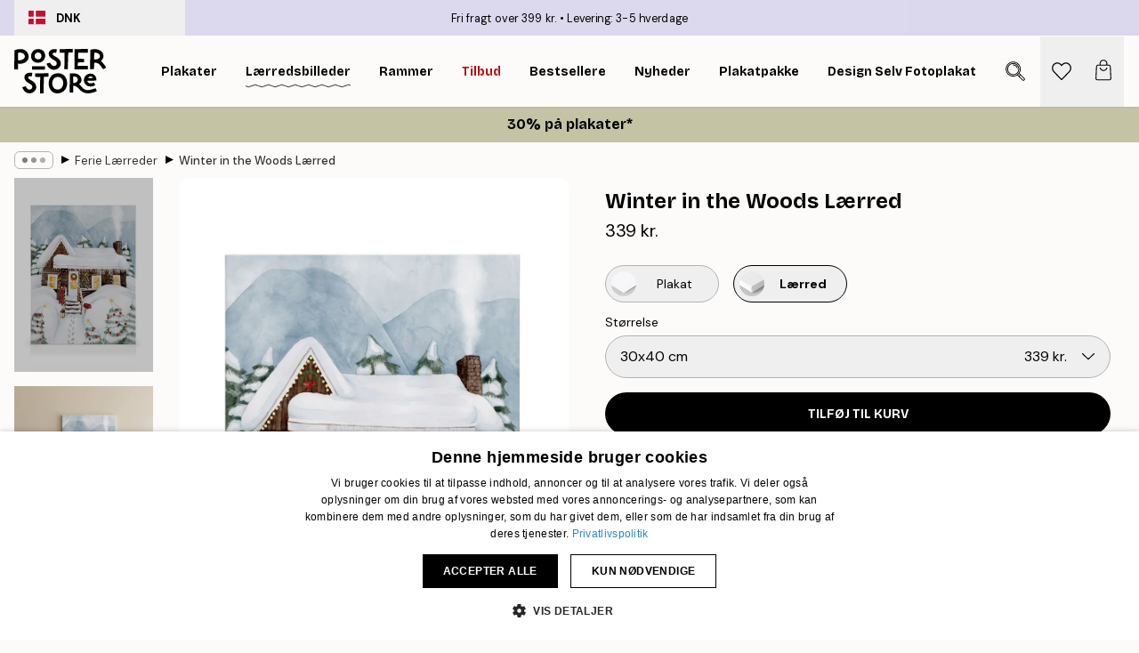

--- FILE ---
content_type: text/html; charset=utf-8
request_url: https://posterstore.dk/p/canvas/ferie-laerreder/winter-in-the-woods-laerred/
body_size: 32870
content:
<!DOCTYPE html><html dir="ltr" lang="da"><head><title>Winter in the Woods Lærred | Hyggelig bjerglandskab lærredskunst | Poster Store Danmark</title><meta name="description" content=""/><meta charSet="utf-8"/><meta name="viewport" content="initial-scale=1.0, width=device-width"/><link rel="canonical" href="https://posterstore.dk/p/canvas/ferie-laerreder/winter-in-the-woods-laerred/"/><link rel="alternate" hrefLang="en-ie" href="https://posterstore.ie/p/canvas/holiday-canvas/winter-in-the-woods-canvas-print/"/><link rel="alternate" hrefLang="no-no" href="https://posterstore.no/p/canvas/holiday-canvas/vinter-i-skogen-lerretsbilde/"/><link rel="alternate" hrefLang="en-ca" href="https://posterstore.ca/p/canvas/holiday-canvas/winter-in-the-woods-canvas-print/"/><link rel="alternate" hrefLang="en-us" href="https://posterstore.com/p/canvas/holiday-canvas/winter-in-the-woods-canvas-print/"/><link rel="alternate" hrefLang="en-au" href="https://posterstore.com/au/p/canvas/holiday-canvas/winter-in-the-woods-canvas-print/"/><link rel="alternate" hrefLang="en-hr" href="https://posterstore.eu/p/canvas/holiday-canvas/winter-in-the-woods-canvas-print/"/><link rel="alternate" hrefLang="cs-cz" href="https://posterstore.cz/p/canvas/holiday-canvas/winter-in-the-woods-obraz-na-platne/"/><link rel="alternate" hrefLang="de-de" href="https://posterstore.de/p/canvas/weihnachtliche-leinwandbilder/winter-in-the-woods-leinwand/"/><link rel="alternate" hrefLang="fr-fr" href="https://posterstore.fr/p/toiles/toiles-des-fetes/winter-in-the-woods-toile/"/><link rel="alternate" hrefLang="en-gb" href="https://posterstore.co.uk/p/canvas/holiday-canvas/winter-in-the-woods-canvas-print/"/><link rel="alternate" hrefLang="sv-se" href="https://posterstore.se/p/canvas/holiday-canvas/winter-in-the-woods-canvas/"/><link rel="alternate" hrefLang="da-dk" href="https://posterstore.dk/p/canvas/ferie-laerreder/winter-in-the-woods-laerred/"/><link rel="alternate" hrefLang="nl-nl" href="https://posterstore.nl/p/canvas/holiday-canvas/winter-in-the-woods-canvas/"/><link rel="alternate" hrefLang="de-at" href="https://posterstore.at/p/3/weihnachtliche-leinwandbilder/winter-in-the-woods-leinwand/"/><link rel="alternate" hrefLang="it-it" href="https://posterstore.it/p/canvas/stampe-su-tela-per-le-vacanze/winter-in-the-woods-tela/"/><link rel="alternate" hrefLang="es-es" href="https://posterstore.es/p/lienzo/cuadros-en-lienzo-navidenos/winter-in-the-woods-lienzo/"/><link rel="alternate" hrefLang="nl-be" href="https://posterstore.be/p/3/holiday-canvas/winter-in-the-woods-canvas/"/><link rel="alternate" hrefLang="fi-fi" href="https://posterstore.fi/p/canvas/holiday-canvas/winter-in-the-woods-kanvaasi/"/><link rel="alternate" hrefLang="de-ch" href="https://posterstore.ch/p/3/weihnachtliche-leinwandbilder/winter-in-the-woods-leinwand/"/><link rel="alternate" hrefLang="pl-pl" href="https://posterstore.pl/p/canvas/obrazy-na-plotnie-z-kategorii-swieta/winter-in-the-woods-obraz-na-plotnie/"/><link rel="alternate" hrefLang="fr-ca" href="https://posterstore.ca/fr-ca/p/toiles/toiles-des-fetes/winter-in-the-woods-toile/"/><link rel="alternate" hrefLang="es-us" href="https://posterstore.com/es-us/p/lienzo/cuadros-en-lienzo-navidenos/winter-in-the-woods-lienzo/"/><link rel="alternate" hrefLang="it-ch" href="https://posterstore.ch/it-ch/p/canvas/stampe-su-tela-per-le-vacanze/winter-in-the-woods-tela/"/><link rel="alternate" hrefLang="fr-ch" href="https://posterstore.ch/fr-ch/p/toiles/toiles-des-fetes/winter-in-the-woods-toile/"/><link rel="alternate" hrefLang="fr-be" href="https://posterstore.be/fr-be/p/toiles/toiles-des-fetes/winter-in-the-woods-toile/"/><link rel="alternate" hrefLang="de-be" href="https://posterstore.be/de-be/p/canvas/weihnachtliche-leinwandbilder/winter-in-the-woods-leinwand/"/><link rel="alternate" hrefLang="x-default" href="https://posterstore.com/p/canvas/holiday-canvas/winter-in-the-woods-canvas-print/"/><meta property="og:description" content=""/><meta property="og:url" content="https://posterstore.dk/p/canvas/ferie-laerreder/winter-in-the-woods-laerred/"/><meta property="og:site_name" content="Poster Store"/><meta property="og:title" content="Winter in the Woods Lærred"/><meta property="og:type" content="product"/><meta property="og:image" content="https://media.posterstore.com/site_images/67f852aff4a0856dfb4ac764_1288559596_CANPS52300_main_image_PS.jpg"/><meta property="og:image" content="https://media.posterstore.com/site_images/67f7c66dc018756761c80f9a_1780301570_CANPS52300_display_image_PS.jpg"/><meta property="og:image" content="https://media.posterstore.com/site_images/67f852adaf53f42d19249931_1232342770_CANPS52300_corner_image_PS.jpg"/><link rel="preload" as="image" imageSrcSet="https://media.posterstore.com/site_images/67f68595f51e995e336d0b0c_CANPS52300-5_variant_main_image_ps.jpg?auto=compress%2Cformat&amp;fit=max&amp;w=16 16w, https://media.posterstore.com/site_images/67f68595f51e995e336d0b0c_CANPS52300-5_variant_main_image_ps.jpg?auto=compress%2Cformat&amp;fit=max&amp;w=32 32w, https://media.posterstore.com/site_images/67f68595f51e995e336d0b0c_CANPS52300-5_variant_main_image_ps.jpg?auto=compress%2Cformat&amp;fit=max&amp;w=48 48w, https://media.posterstore.com/site_images/67f68595f51e995e336d0b0c_CANPS52300-5_variant_main_image_ps.jpg?auto=compress%2Cformat&amp;fit=max&amp;w=64 64w, https://media.posterstore.com/site_images/67f68595f51e995e336d0b0c_CANPS52300-5_variant_main_image_ps.jpg?auto=compress%2Cformat&amp;fit=max&amp;w=96 96w, https://media.posterstore.com/site_images/67f68595f51e995e336d0b0c_CANPS52300-5_variant_main_image_ps.jpg?auto=compress%2Cformat&amp;fit=max&amp;w=128 128w, https://media.posterstore.com/site_images/67f68595f51e995e336d0b0c_CANPS52300-5_variant_main_image_ps.jpg?auto=compress%2Cformat&amp;fit=max&amp;w=256 256w, https://media.posterstore.com/site_images/67f68595f51e995e336d0b0c_CANPS52300-5_variant_main_image_ps.jpg?auto=compress%2Cformat&amp;fit=max&amp;w=384 384w, https://media.posterstore.com/site_images/67f68595f51e995e336d0b0c_CANPS52300-5_variant_main_image_ps.jpg?auto=compress%2Cformat&amp;fit=max&amp;w=640 640w, https://media.posterstore.com/site_images/67f68595f51e995e336d0b0c_CANPS52300-5_variant_main_image_ps.jpg?auto=compress%2Cformat&amp;fit=max&amp;w=750 750w, https://media.posterstore.com/site_images/67f68595f51e995e336d0b0c_CANPS52300-5_variant_main_image_ps.jpg?auto=compress%2Cformat&amp;fit=max&amp;w=828 828w, https://media.posterstore.com/site_images/67f68595f51e995e336d0b0c_CANPS52300-5_variant_main_image_ps.jpg?auto=compress%2Cformat&amp;fit=max&amp;w=1080 1080w, https://media.posterstore.com/site_images/67f68595f51e995e336d0b0c_CANPS52300-5_variant_main_image_ps.jpg?auto=compress%2Cformat&amp;fit=max&amp;w=1200 1200w, https://media.posterstore.com/site_images/67f68595f51e995e336d0b0c_CANPS52300-5_variant_main_image_ps.jpg?auto=compress%2Cformat&amp;fit=max&amp;w=1920 1920w, https://media.posterstore.com/site_images/67f68595f51e995e336d0b0c_CANPS52300-5_variant_main_image_ps.jpg?auto=compress%2Cformat&amp;fit=max&amp;w=2048 2048w, https://media.posterstore.com/site_images/67f68595f51e995e336d0b0c_CANPS52300-5_variant_main_image_ps.jpg?auto=compress%2Cformat&amp;fit=max&amp;w=3840 3840w" imageSizes="100%" fetchpriority="high"/><meta name="next-head-count" content="41"/><link rel="shortcut icon" href="/favicon.ico" type="image/x-icon"/><link rel="mask-icon" href="/mask-icon.svg" color="black"/><link rel="apple-touch-icon" href="/touch-icon.png"/><meta name="theme-color" content="#fff" media="(prefers-color-scheme: light)"/><meta name="theme-color" content="#fff" media="(prefers-color-scheme: dark)"/><meta name="theme-color" content="#fff"/><meta name="google" content="notranslate"/><link rel="preload" href="/_next/static/css/657f7231ada061ae.css" as="style" crossorigin="anonymous"/><link rel="stylesheet" href="/_next/static/css/657f7231ada061ae.css" crossorigin="anonymous" data-n-g=""/><link rel="preload" href="/_next/static/css/bdb19ca02405dbf2.css" as="style" crossorigin="anonymous"/><link rel="stylesheet" href="/_next/static/css/bdb19ca02405dbf2.css" crossorigin="anonymous" data-n-p=""/><noscript data-n-css=""></noscript><script defer="" crossorigin="anonymous" nomodule="" src="/_next/static/chunks/polyfills-42372ed130431b0a.js"></script><script src="/js/cookie-script/d6b2b5633ffa32585a6906242ab5ea16.js" defer="" data-nscript="beforeInteractive" crossorigin="anonymous"></script><script defer="" src="/_next/static/chunks/8329.dfa48f0e2c265c41.js" crossorigin="anonymous"></script><script defer="" src="/_next/static/chunks/8873.117d5ecd85d43cec.js" crossorigin="anonymous"></script><script defer="" src="/_next/static/chunks/6329.a5eba8be85a59fda.js" crossorigin="anonymous"></script><script src="/_next/static/chunks/webpack-43fb8ebc5a5d39b7.js" defer="" crossorigin="anonymous"></script><script src="/_next/static/chunks/framework-ad5a2060caaa3ac5.js" defer="" crossorigin="anonymous"></script><script src="/_next/static/chunks/main-bef785a8afe73322.js" defer="" crossorigin="anonymous"></script><script src="/_next/static/chunks/pages/_app-889321d382498fea.js" defer="" crossorigin="anonymous"></script><script src="/_next/static/chunks/6028-bba8a1ef98af8e53.js" defer="" crossorigin="anonymous"></script><script src="/_next/static/chunks/5224-856ccd605590fadb.js" defer="" crossorigin="anonymous"></script><script src="/_next/static/chunks/3304-ce903fefe3738613.js" defer="" crossorigin="anonymous"></script><script src="/_next/static/chunks/2835-ca6d2bbaeb61665b.js" defer="" crossorigin="anonymous"></script><script src="/_next/static/chunks/7765-9cd804f32efda6e4.js" defer="" crossorigin="anonymous"></script><script src="/_next/static/chunks/657-2a1e21a7c22c816f.js" defer="" crossorigin="anonymous"></script><script src="/_next/static/chunks/9994-61bb6524e31673fa.js" defer="" crossorigin="anonymous"></script><script src="/_next/static/chunks/7229-d100cceba6bac298.js" defer="" crossorigin="anonymous"></script><script src="/_next/static/chunks/pages/p/%5B...slug%5D-58861f648b5a96d5.js" defer="" crossorigin="anonymous"></script><script src="/_next/static/ExOoARwHHML7p0JdvvvQn/_buildManifest.js" defer="" crossorigin="anonymous"></script><script src="/_next/static/ExOoARwHHML7p0JdvvvQn/_ssgManifest.js" defer="" crossorigin="anonymous"></script></head><body class="notranslate" lang="da"><noscript><iframe title="Google Tag Manager" src="https://www.googletagmanager.com/ns.html?id=GTM-T9G5H8D" height="0" width="0" style="display:none;visibility:hidden"></iframe></noscript><div id="__loading-indicator"></div><div id="__next"><script>history.scrollRestoration = "manual"</script><div id="app" data-project="PS" class="__variable_6e5d6a __variable_fc1bc1 font-body flex min-h-full flex-col"><a href="#main" class="visually-hidden">Skip to main content.</a><aside id="status" class="z-40 h-6 px-4 bg-brand-purple/75 w-content:h-10 relative z-40" aria-label="Status bar"><div class="relative flex items-center w-full h-full m-auto max-w-header"><button class="absolute z-10 items-center hidden w-48 h-full py-1 w-content:flex"><div class="relative flex items-center h-full px-4 text-xs uppercase rounded-md hover:bg-brand-purple active:bg-brand-purple ltr:-left-4 rtl:-right-4"><div class="relative flex me-3" style="min-height:15.4px;min-width:19px"><img alt="Denmark flag icon" aria-hidden="true" loading="lazy" width="640" height="480" decoding="async" data-nimg="1" class="absolute object-cover w-full h-full" style="color:transparent" src="/_next/static/media/dk.3ca1caed.svg"/></div><div class="flex items-center h-4"><span class="font-bold" title="Denmark">DNK</span></div></div></button><span></span><div role="region" aria-label="Announcements" class="w-full h-full flex-1 relative"><ul class="flex w-full flex-center h-full"><li aria-posinset="1" aria-setsize="2" class="transition-opacity absolute w-full overflow-hidden flex flex-center opacity-100" style="transition-duration:500ms"><p class="truncate w-content:scale-90">Fri fragt over 399 kr.</p></li><li aria-posinset="2" aria-setsize="2" class="transition-opacity absolute w-full overflow-hidden flex flex-center opacity-0 pointer-events-none" style="transition-duration:200ms"><p class="truncate w-content:scale-90">Levering: 3-5 hverdage</p></li></ul></div></div></aside><header role="banner" class="sticky top-0 z-30" aria-label="Main navigation"><div class="flex h-16 items-center bg-brand-white px-1 shadow-sm lg:h-20 lg:px-4"><nav role="navigation" class="mx-auto flex w-full max-w-header items-center justify-between transition-all duration-500"><a class="flex transition-opacity duration-150 items-center justify-center lg:justify-start active:hover:opacity-60 active:hover:delay-0 active:hover:transition-none lg:w-[165px] max-w-content opacity-0" aria-current="false" href="https://posterstore.dk/"><img alt="Poster Store logo" loading="lazy" width="1143" height="557" decoding="async" data-nimg="1" class="lg:h-[50px] h-[32px] lg:my-4 w-auto lg:m-0 m-auto transition-opacity opacity-100 delay-300 lg:delay-500 w-content:delay-0 transition-opacity duration-500 opacity-100 delay-300" style="color:transparent" src="/_next/static/media/logo.efc2cd70.svg"/></a><section id="synapse-popover-group-Rqhr6" aria-label="Site navigation" class="hide-scrollbar me-4 hidden flex-1 overflow-x-auto lg:flex"><div class="group static" data-ph="top-nav"><a class="popover-button flex flex-center flex items-center capitalize font-display font-bold tracking-[0.5px] lg:tracking-[0.56px] text-xs lg:text-sm h-20 px-2.5 lg:px-4 whitespace-nowrap transition-colors duration-300 button-tertiary-active !ps-0" id="synapse-popover-R6qhr6-button" aria-expanded="false" href="https://posterstore.dk/plakater/"><span class="relative flex h-full items-center"><span class="relative tracking-normal">Plakater<div class="absolute !opacity-0 group-hover:!opacity-50" style="overflow:hidden;background-image:url(&#x27;data:image/svg+xml;utf8,&lt;svg xmlns=&quot;http://www.w3.org/2000/svg&quot; viewBox=&quot;0 0 100 20&quot; preserveAspectRatio=&quot;none&quot;&gt;&lt;path d=&quot;M0,10 Q25,0 50,10 T100,10&quot; fill=&quot;none&quot; stroke=&quot;%23000&quot; stroke-width=&quot;4&quot; /&gt;&lt;/svg&gt;&#x27;);background-repeat:repeat-x;background-position:center;background-size:15px 5px;width:100%;height:10px;opacity:1"></div></span></span></a></div><div class="group static" data-ph="top-nav"><a class="popover-button flex flex-center flex items-center capitalize font-display font-bold tracking-[0.5px] lg:tracking-[0.56px] text-xs lg:text-sm h-20 px-2.5 lg:px-4 whitespace-nowrap transition-colors duration-300 button-tertiary-active" id="synapse-popover-Raqhr6-button" aria-expanded="false" href="https://posterstore.dk/canvas/"><span class="relative flex h-full items-center"><span class="relative tracking-normal">Lærredsbilleder<div class="absolute" style="overflow:hidden;background-image:url(&#x27;data:image/svg+xml;utf8,&lt;svg xmlns=&quot;http://www.w3.org/2000/svg&quot; viewBox=&quot;0 0 100 20&quot; preserveAspectRatio=&quot;none&quot;&gt;&lt;path d=&quot;M0,10 Q25,0 50,10 T100,10&quot; fill=&quot;none&quot; stroke=&quot;%23000&quot; stroke-width=&quot;4&quot; /&gt;&lt;/svg&gt;&#x27;);background-repeat:repeat-x;background-position:center;background-size:15px 5px;width:100%;height:10px;opacity:1"></div></span></span></a></div><div class="group static" data-ph="top-nav"><a class="popover-button flex flex-center flex items-center capitalize font-display font-bold tracking-[0.5px] lg:tracking-[0.56px] text-xs lg:text-sm h-20 px-2.5 lg:px-4 whitespace-nowrap transition-colors duration-300 button-tertiary-active" id="synapse-popover-Reqhr6-button" aria-expanded="false" href="https://posterstore.dk/rammer-billedrammer/"><span class="relative flex h-full items-center"><span class="relative tracking-normal">Rammer<div class="absolute !opacity-0 group-hover:!opacity-50" style="overflow:hidden;background-image:url(&#x27;data:image/svg+xml;utf8,&lt;svg xmlns=&quot;http://www.w3.org/2000/svg&quot; viewBox=&quot;0 0 100 20&quot; preserveAspectRatio=&quot;none&quot;&gt;&lt;path d=&quot;M0,10 Q25,0 50,10 T100,10&quot; fill=&quot;none&quot; stroke=&quot;%23000&quot; stroke-width=&quot;4&quot; /&gt;&lt;/svg&gt;&#x27;);background-repeat:repeat-x;background-position:center;background-size:15px 5px;width:100%;height:10px;opacity:1"></div></span></span></a></div><div class="group" data-ph="top-nav"><a class="popover-button flex flex-center flex items-center capitalize font-display font-bold tracking-[0.5px] lg:tracking-[0.56px] text-xs lg:text-sm h-20 px-2.5 lg:px-4 whitespace-nowrap transition-colors duration-300 button-tertiary-active text-urgent" id="synapse-popover-Riqhr6-button" aria-expanded="false" aria-controls="synapse-popover-Riqhr6" href="https://posterstore.dk/udsalg/"><span class="relative">Tilbud<div class="absolute !opacity-0 group-hover:!opacity-50" style="overflow:hidden;background-image:url(&#x27;data:image/svg+xml;utf8,&lt;svg xmlns=&quot;http://www.w3.org/2000/svg&quot; viewBox=&quot;0 0 100 20&quot; preserveAspectRatio=&quot;none&quot;&gt;&lt;path d=&quot;M0,10 Q25,0 50,10 T100,10&quot; fill=&quot;none&quot; stroke=&quot;%23B21010&quot; stroke-width=&quot;4&quot; /&gt;&lt;/svg&gt;&#x27;);background-repeat:repeat-x;background-position:center;background-size:15px 5px;width:100%;height:10px;opacity:1"></div></span></a></div><div class="group" data-ph="top-nav"><a class="popover-button flex flex-center flex items-center capitalize font-display font-bold tracking-[0.5px] lg:tracking-[0.56px] text-xs lg:text-sm h-20 px-2.5 lg:px-4 whitespace-nowrap transition-colors duration-300 button-tertiary-active" id="synapse-popover-Rmqhr6-button" aria-expanded="false" aria-controls="synapse-popover-Rmqhr6" href="https://posterstore.dk/plakater/bestseller/"><span class="relative">Bestsellere<div class="absolute !opacity-0 group-hover:!opacity-50" style="overflow:hidden;background-image:url(&#x27;data:image/svg+xml;utf8,&lt;svg xmlns=&quot;http://www.w3.org/2000/svg&quot; viewBox=&quot;0 0 100 20&quot; preserveAspectRatio=&quot;none&quot;&gt;&lt;path d=&quot;M0,10 Q25,0 50,10 T100,10&quot; fill=&quot;none&quot; stroke=&quot;%23000&quot; stroke-width=&quot;4&quot; /&gt;&lt;/svg&gt;&#x27;);background-repeat:repeat-x;background-position:center;background-size:15px 5px;width:100%;height:10px;opacity:1"></div></span></a></div><div class="group" data-ph="top-nav"><a class="popover-button flex flex-center flex items-center capitalize font-display font-bold tracking-[0.5px] lg:tracking-[0.56px] text-xs lg:text-sm h-20 px-2.5 lg:px-4 whitespace-nowrap transition-colors duration-300 button-tertiary-active" id="synapse-popover-Rqqhr6-button" aria-expanded="false" aria-controls="synapse-popover-Rqqhr6" href="https://posterstore.dk/plakater/nyheder/"><span class="relative">Nyheder<div class="absolute !opacity-0 group-hover:!opacity-50" style="overflow:hidden;background-image:url(&#x27;data:image/svg+xml;utf8,&lt;svg xmlns=&quot;http://www.w3.org/2000/svg&quot; viewBox=&quot;0 0 100 20&quot; preserveAspectRatio=&quot;none&quot;&gt;&lt;path d=&quot;M0,10 Q25,0 50,10 T100,10&quot; fill=&quot;none&quot; stroke=&quot;%23000&quot; stroke-width=&quot;4&quot; /&gt;&lt;/svg&gt;&#x27;);background-repeat:repeat-x;background-position:center;background-size:15px 5px;width:100%;height:10px;opacity:1"></div></span></a></div><div class="group" data-ph="top-nav"><a class="popover-button flex flex-center flex items-center capitalize font-display font-bold tracking-[0.5px] lg:tracking-[0.56px] text-xs lg:text-sm h-20 px-2.5 lg:px-4 whitespace-nowrap transition-colors duration-300 button-tertiary-active" id="synapse-popover-Ruqhr6-button" aria-expanded="false" aria-controls="synapse-popover-Ruqhr6" href="https://posterstore.dk/plakater/plakatpakke/"><span class="relative">Plakatpakke<div class="absolute !opacity-0 group-hover:!opacity-50" style="overflow:hidden;background-image:url(&#x27;data:image/svg+xml;utf8,&lt;svg xmlns=&quot;http://www.w3.org/2000/svg&quot; viewBox=&quot;0 0 100 20&quot; preserveAspectRatio=&quot;none&quot;&gt;&lt;path d=&quot;M0,10 Q25,0 50,10 T100,10&quot; fill=&quot;none&quot; stroke=&quot;%23000&quot; stroke-width=&quot;4&quot; /&gt;&lt;/svg&gt;&#x27;);background-repeat:repeat-x;background-position:center;background-size:15px 5px;width:100%;height:10px;opacity:1"></div></span></a></div><div class="group" data-ph="top-nav"><a class="popover-button flex flex-center flex items-center capitalize font-display font-bold tracking-[0.5px] lg:tracking-[0.56px] text-xs lg:text-sm h-20 px-2.5 lg:px-4 whitespace-nowrap transition-colors duration-300 button-tertiary-active" id="synapse-popover-R12qhr6-button" aria-expanded="false" aria-controls="synapse-popover-R12qhr6" href="https://posterstore.dk/artwork/"><span class="relative">Design Selv Fotoplakater<div class="absolute !opacity-0 group-hover:!opacity-50" style="overflow:hidden;background-image:url(&#x27;data:image/svg+xml;utf8,&lt;svg xmlns=&quot;http://www.w3.org/2000/svg&quot; viewBox=&quot;0 0 100 20&quot; preserveAspectRatio=&quot;none&quot;&gt;&lt;path d=&quot;M0,10 Q25,0 50,10 T100,10&quot; fill=&quot;none&quot; stroke=&quot;%23000&quot; stroke-width=&quot;4&quot; /&gt;&lt;/svg&gt;&#x27;);background-repeat:repeat-x;background-position:center;background-size:15px 5px;width:100%;height:10px;opacity:1"></div></span></a></div><div class="group" data-ph="top-nav"><a class="popover-button flex flex-center flex items-center capitalize font-display font-bold tracking-[0.5px] lg:tracking-[0.56px] text-xs lg:text-sm h-20 px-2.5 lg:px-4 whitespace-nowrap transition-colors duration-300 button-tertiary-active" id="synapse-popover-R16qhr6-button" aria-expanded="false" aria-controls="synapse-popover-R16qhr6" href="https://posterstore.dk/g/billedvaeg-inspiration/"><span class="relative">Billedvæg<div class="absolute !opacity-0 group-hover:!opacity-50" style="overflow:hidden;background-image:url(&#x27;data:image/svg+xml;utf8,&lt;svg xmlns=&quot;http://www.w3.org/2000/svg&quot; viewBox=&quot;0 0 100 20&quot; preserveAspectRatio=&quot;none&quot;&gt;&lt;path d=&quot;M0,10 Q25,0 50,10 T100,10&quot; fill=&quot;none&quot; stroke=&quot;%23000&quot; stroke-width=&quot;4&quot; /&gt;&lt;/svg&gt;&#x27;);background-repeat:repeat-x;background-position:center;background-size:15px 5px;width:100%;height:10px;opacity:1"></div></span></a></div><div class="group" data-ph="top-nav"><a class="popover-button flex flex-center flex items-center capitalize font-display font-bold tracking-[0.5px] lg:tracking-[0.56px] text-xs lg:text-sm h-20 px-2.5 lg:px-4 whitespace-nowrap transition-colors duration-300 button-tertiary-active" id="synapse-popover-R1aqhr6-button" aria-expanded="false" aria-controls="synapse-popover-R1aqhr6" href="https://posterstore.dk/sadan-skaber-du-din-perfekte-billedvaeg/"><span class="relative">Vores How-to Guide<div class="absolute !opacity-0 group-hover:!opacity-50" style="overflow:hidden;background-image:url(&#x27;data:image/svg+xml;utf8,&lt;svg xmlns=&quot;http://www.w3.org/2000/svg&quot; viewBox=&quot;0 0 100 20&quot; preserveAspectRatio=&quot;none&quot;&gt;&lt;path d=&quot;M0,10 Q25,0 50,10 T100,10&quot; fill=&quot;none&quot; stroke=&quot;%23000&quot; stroke-width=&quot;4&quot; /&gt;&lt;/svg&gt;&#x27;);background-repeat:repeat-x;background-position:center;background-size:15px 5px;width:100%;height:10px;opacity:1"></div></span></a></div></section></nav></div></header><button class="w-full"><aside aria-labelledby="synapse-promotional-banner-R31r6-title" class="flex flex-col flex-center text-center py-2 px-4 z-20 relative group" style="background:#c4c4a4;color:#000"><div class="max-w-header relative w-full"><div class="flex flex-col px-8"><span id="synapse-promotional-banner-R31r6-title" class="h3">30% på plakater*</span></div></div></aside></button><span></span><main id="main" class="flex-1"><script type="application/ld+json">{
        "@context": "http://schema.org/",
        "@type": "Product",
        "name": "Winter in the Woods Lærred",
        "description": "Dybde: 3,2 cm  Dette motiv er trykt p&aring; l&aelig;rred og har en flad overflade.",
        "sku": "CANPS52300",
        "image": "https://media.posterstore.com/site_images/67f852aff4a0856dfb4ac764_1288559596_CANPS52300_main_image_PS.jpg",
        "url": "https://posterstore.dk/canvas/ferie-laerreder/winter-in-the-woods-laerred/",
        "brand": {
          "@type": "Brand",
          "name": "Poster Store"
        },
        "offers": [
          {
              "@type": "Offer",
              "sku": "CANPS52300-5",
              "name": "Winter in the Woods Lærred 30x40 cm",
              "url": "https://posterstore.dk/canvas/ferie-laerreder/winter-in-the-woods-laerred/",
              "priceSpecification": [{"@type":"UnitPriceSpecification","price":339,"priceCurrency":"DKK"}],
              "itemCondition": "http://schema.org/NewCondition",
              "availability": "http://schema.org/InStock"
            },{
              "@type": "Offer",
              "sku": "CANPS52300-5B",
              "name": "Winter in the Woods Lærred 3040 cm",
              "url": "https://posterstore.dk/canvas/ferie-laerreder/winter-in-the-woods-laerred/",
              "priceSpecification": [{"@type":"UnitPriceSpecification","price":599,"priceCurrency":"DKK"}],
              "itemCondition": "http://schema.org/NewCondition",
              "availability": "http://schema.org/InStock"
            },{
              "@type": "Offer",
              "sku": "CANPS52300-5O",
              "name": "Winter in the Woods Lærred 3040 cm",
              "url": "https://posterstore.dk/canvas/ferie-laerreder/winter-in-the-woods-laerred/",
              "priceSpecification": [{"@type":"UnitPriceSpecification","price":639,"priceCurrency":"DKK"}],
              "itemCondition": "http://schema.org/NewCondition",
              "availability": "http://schema.org/InStock"
            },{
              "@type": "Offer",
              "sku": "CANPS52300-8",
              "name": "Winter in the Woods Lærred 50x70 cm",
              "url": "https://posterstore.dk/canvas/ferie-laerreder/winter-in-the-woods-laerred/",
              "priceSpecification": [{"@type":"UnitPriceSpecification","price":639,"priceCurrency":"DKK"}],
              "itemCondition": "http://schema.org/NewCondition",
              "availability": "http://schema.org/InStock"
            },{
              "@type": "Offer",
              "sku": "CANPS52300-8B",
              "name": "Winter in the Woods Lærred 5070 cm",
              "url": "https://posterstore.dk/canvas/ferie-laerreder/winter-in-the-woods-laerred/",
              "priceSpecification": [{"@type":"UnitPriceSpecification","price":799,"priceCurrency":"DKK"}],
              "itemCondition": "http://schema.org/NewCondition",
              "availability": "http://schema.org/InStock"
            },{
              "@type": "Offer",
              "sku": "CANPS52300-8O",
              "name": "Winter in the Woods Lærred 5070 cm",
              "url": "https://posterstore.dk/canvas/ferie-laerreder/winter-in-the-woods-laerred/",
              "priceSpecification": [{"@type":"UnitPriceSpecification","price":949,"priceCurrency":"DKK"}],
              "itemCondition": "http://schema.org/NewCondition",
              "availability": "http://schema.org/InStock"
            }
        ]
      }</script><div class="relative mx-auto mb-12 lg:bg-transparent lg:px-4"><div class="mx-auto max-w-header"><nav id="breadcrumbs" class="flex items-center w-full overflow-x-auto hide-scrollbar mask-x-scroll py-2 px-4 lg:-mx-4" aria-label="Breadcrumb" data-ph="breadcrumbs"><div class="sticky start-0 z-10 flex items-center transition-opacity duration-150 shrink-0 opacity-100 delay-150"><div role="presentation" class="flex flex-center h-5 px-2 rounded-md me-2 border border-brand-500"><div class="rounded-full bg-black me-1 last:me-0" style="height:6px;width:6px;opacity:calc(0.5 - 0 * 0.1)"></div><div class="rounded-full bg-black me-1 last:me-0" style="height:6px;width:6px;opacity:calc(0.5 - 1 * 0.1)"></div><div class="rounded-full bg-black me-1 last:me-0" style="height:6px;width:6px;opacity:calc(0.5 - 2 * 0.1)"></div></div><div role="separator" aria-orientation="vertical" class="relative font-bold -top-px text-md start-px rtl-mirror">▸</div></div><ol class="flex flex-nowrap ps-1 ms-2" style="transform:translate3d(0px, 0px, 0px)"><li class="flex flex-nowrap mx-1 transition-opacity group duration-300 ltr:first:-ml-3 rtl:first:-mr-3 opacity-0 pointer-events-none"><a class="flex items-center me-2 group-last:me-0 whitespace-nowrap hover:underline truncate text-black/80 text-xs button-tertiary-active duration-300 transition-colors" tabindex="0" style="max-width:15rem" href="https://posterstore.dk/">Poster Store</a><div role="separator" aria-orientation="vertical" class="relative font-bold -top-px text-md start-px rtl-mirror">▸</div></li><li class="flex flex-nowrap mx-1 transition-opacity group duration-300 ltr:first:-ml-3 rtl:first:-mr-3 opacity-0 pointer-events-none"><a class="flex items-center me-2 group-last:me-0 whitespace-nowrap hover:underline truncate text-black/80 text-xs button-tertiary-active duration-300 transition-colors" tabindex="0" style="max-width:15rem" href="https://posterstore.dk/canvas/">Lærredsbilleder</a><div role="separator" aria-orientation="vertical" class="relative font-bold -top-px text-md start-px rtl-mirror">▸</div></li><li class="flex flex-nowrap mx-1 transition-opacity group duration-300 ltr:first:-ml-3 rtl:first:-mr-3 opacity-100"><a class="flex items-center me-2 group-last:me-0 whitespace-nowrap hover:underline truncate text-black/80 text-xs button-tertiary-active duration-300 transition-colors" tabindex="0" style="max-width:15rem" href="https://posterstore.dk/canvas/ferie-laerreder/">Ferie Lærreder</a><div role="separator" aria-orientation="vertical" class="relative font-bold -top-px text-md start-px rtl-mirror">▸</div></li><li class="flex flex-nowrap mx-1 transition-opacity group duration-300 ltr:first:-ml-3 rtl:first:-mr-3 opacity-100"><a class="flex items-center me-2 group-last:me-0 whitespace-nowrap hover:underline truncate font-medium pe-3 text-black/80 text-xs button-tertiary-active duration-300 transition-colors" aria-current="page" tabindex="0" style="max-width:15rem" href="https://posterstore.dk/p/canvas/ferie-laerreder/winter-in-the-woods-laerred/">Winter in the Woods Lærred</a></li></ol></nav></div><div class="relative z-20 m-auto flex h-full max-w-header flex-col items-start lg:flex-row"><div class="h-full w-full min-w-[50%] lg:sticky lg:top-[94px] lg:w-1/2 xl:w-full"><div class="relative mx-4 ms-0 flex h-full" aria-label="Product images"><div class="hide-scrollbar me-4 ms-4 w-14 flex-col overflow-y-auto pe-1 transition-opacity duration-300 ease-in-out xs:w-16 sm:w-20 md:w-32 lg:ms-0 lg:w-20 xl:w-40 2xl:me-6 2xl:w-48 flex opacity-0 mask-y-scroll" style="max-height:0"><div class="h-px"></div><button class="relative mb-4 h-0 w-full bg-white last:mb-0" disabled="" aria-label="Show image 1" aria-controls="synapse-product-photoswipe-thumbnail-slider-R38ab6-container" aria-owns="synapse-product-photoswipe-thumbnail-slider-R38ab6-slide-0" aria-current="true" style="padding-bottom:139.9%"><img alt="Lærred med illustreret julehytte i snelandskab omringet af pyntede grantræer og bjerge i baggrunden." loading="lazy" decoding="async" data-nimg="fill" style="position:absolute;height:100%;width:100%;left:0;top:0;right:0;bottom:0;color:transparent;max-width:100%;background-size:cover;background-position:50% 50%;background-repeat:no-repeat;background-image:url(&quot;data:image/svg+xml;charset=utf-8,%3Csvg xmlns=&#x27;http://www.w3.org/2000/svg&#x27; %3E%3Cfilter id=&#x27;b&#x27; color-interpolation-filters=&#x27;sRGB&#x27;%3E%3CfeGaussianBlur stdDeviation=&#x27;20&#x27;/%3E%3CfeColorMatrix values=&#x27;1 0 0 0 0 0 1 0 0 0 0 0 1 0 0 0 0 0 100 -1&#x27; result=&#x27;s&#x27;/%3E%3CfeFlood x=&#x27;0&#x27; y=&#x27;0&#x27; width=&#x27;100%25&#x27; height=&#x27;100%25&#x27;/%3E%3CfeComposite operator=&#x27;out&#x27; in=&#x27;s&#x27;/%3E%3CfeComposite in2=&#x27;SourceGraphic&#x27;/%3E%3CfeGaussianBlur stdDeviation=&#x27;20&#x27;/%3E%3C/filter%3E%3Cimage width=&#x27;100%25&#x27; height=&#x27;100%25&#x27; x=&#x27;0&#x27; y=&#x27;0&#x27; preserveAspectRatio=&#x27;none&#x27; style=&#x27;filter: url(%23b);&#x27; href=&#x27;[data-uri]&#x27;/%3E%3C/svg%3E&quot;)" sizes="100vw" srcSet="https://media.posterstore.com/site_images/67f68595f51e995e336d0b0c_CANPS52300-5_variant_main_image_ps.jpg?auto=compress%2Cformat&amp;fit=max&amp;w=640 640w, https://media.posterstore.com/site_images/67f68595f51e995e336d0b0c_CANPS52300-5_variant_main_image_ps.jpg?auto=compress%2Cformat&amp;fit=max&amp;w=750 750w, https://media.posterstore.com/site_images/67f68595f51e995e336d0b0c_CANPS52300-5_variant_main_image_ps.jpg?auto=compress%2Cformat&amp;fit=max&amp;w=828 828w, https://media.posterstore.com/site_images/67f68595f51e995e336d0b0c_CANPS52300-5_variant_main_image_ps.jpg?auto=compress%2Cformat&amp;fit=max&amp;w=1080 1080w, https://media.posterstore.com/site_images/67f68595f51e995e336d0b0c_CANPS52300-5_variant_main_image_ps.jpg?auto=compress%2Cformat&amp;fit=max&amp;w=1200 1200w, https://media.posterstore.com/site_images/67f68595f51e995e336d0b0c_CANPS52300-5_variant_main_image_ps.jpg?auto=compress%2Cformat&amp;fit=max&amp;w=1920 1920w, https://media.posterstore.com/site_images/67f68595f51e995e336d0b0c_CANPS52300-5_variant_main_image_ps.jpg?auto=compress%2Cformat&amp;fit=max&amp;w=2048 2048w, https://media.posterstore.com/site_images/67f68595f51e995e336d0b0c_CANPS52300-5_variant_main_image_ps.jpg?auto=compress%2Cformat&amp;fit=max&amp;w=3840 3840w" src="https://media.posterstore.com/site_images/67f68595f51e995e336d0b0c_CANPS52300-5_variant_main_image_ps.jpg?auto=compress%2Cformat&amp;fit=max&amp;w=3840"/><div class="absolute left-0 top-0 h-full w-full bg-black transition-opacity duration-150 opacity-25"></div></button><button class="relative mb-4 h-0 w-full bg-white last:mb-0" aria-label="Show image 2" aria-controls="synapse-product-photoswipe-thumbnail-slider-R38ab6-container" aria-owns="synapse-product-photoswipe-thumbnail-slider-R38ab6-slide-1" aria-current="false" style="padding-bottom:125%"><img alt="Lærred med illustreret julehus i sneklædt vinterlandskab, hængende over et kommodebord i et soveværelse." loading="lazy" decoding="async" data-nimg="fill" style="position:absolute;height:100%;width:100%;left:0;top:0;right:0;bottom:0;color:transparent;max-width:100%;background-size:cover;background-position:50% 50%;background-repeat:no-repeat;background-image:url(&quot;data:image/svg+xml;charset=utf-8,%3Csvg xmlns=&#x27;http://www.w3.org/2000/svg&#x27; %3E%3Cfilter id=&#x27;b&#x27; color-interpolation-filters=&#x27;sRGB&#x27;%3E%3CfeGaussianBlur stdDeviation=&#x27;20&#x27;/%3E%3CfeColorMatrix values=&#x27;1 0 0 0 0 0 1 0 0 0 0 0 1 0 0 0 0 0 100 -1&#x27; result=&#x27;s&#x27;/%3E%3CfeFlood x=&#x27;0&#x27; y=&#x27;0&#x27; width=&#x27;100%25&#x27; height=&#x27;100%25&#x27;/%3E%3CfeComposite operator=&#x27;out&#x27; in=&#x27;s&#x27;/%3E%3CfeComposite in2=&#x27;SourceGraphic&#x27;/%3E%3CfeGaussianBlur stdDeviation=&#x27;20&#x27;/%3E%3C/filter%3E%3Cimage width=&#x27;100%25&#x27; height=&#x27;100%25&#x27; x=&#x27;0&#x27; y=&#x27;0&#x27; preserveAspectRatio=&#x27;none&#x27; style=&#x27;filter: url(%23b);&#x27; href=&#x27;[data-uri]&#x27;/%3E%3C/svg%3E&quot;)" sizes="100vw" srcSet="https://media.posterstore.com/site_images/67f7c66dc018756761c80f9a_1780301570_CANPS52300_display_image_PS.jpg?auto=compress%2Cformat&amp;fit=max&amp;w=640 640w, https://media.posterstore.com/site_images/67f7c66dc018756761c80f9a_1780301570_CANPS52300_display_image_PS.jpg?auto=compress%2Cformat&amp;fit=max&amp;w=750 750w, https://media.posterstore.com/site_images/67f7c66dc018756761c80f9a_1780301570_CANPS52300_display_image_PS.jpg?auto=compress%2Cformat&amp;fit=max&amp;w=828 828w, https://media.posterstore.com/site_images/67f7c66dc018756761c80f9a_1780301570_CANPS52300_display_image_PS.jpg?auto=compress%2Cformat&amp;fit=max&amp;w=1080 1080w, https://media.posterstore.com/site_images/67f7c66dc018756761c80f9a_1780301570_CANPS52300_display_image_PS.jpg?auto=compress%2Cformat&amp;fit=max&amp;w=1200 1200w, https://media.posterstore.com/site_images/67f7c66dc018756761c80f9a_1780301570_CANPS52300_display_image_PS.jpg?auto=compress%2Cformat&amp;fit=max&amp;w=1920 1920w, https://media.posterstore.com/site_images/67f7c66dc018756761c80f9a_1780301570_CANPS52300_display_image_PS.jpg?auto=compress%2Cformat&amp;fit=max&amp;w=2048 2048w, https://media.posterstore.com/site_images/67f7c66dc018756761c80f9a_1780301570_CANPS52300_display_image_PS.jpg?auto=compress%2Cformat&amp;fit=max&amp;w=3840 3840w" src="https://media.posterstore.com/site_images/67f7c66dc018756761c80f9a_1780301570_CANPS52300_display_image_PS.jpg?auto=compress%2Cformat&amp;fit=max&amp;w=3840"/><div class="absolute left-0 top-0 h-full w-full bg-black transition-opacity duration-150 opacity-0"></div></button><button class="relative mb-4 h-0 w-full bg-white last:mb-0" aria-label="Show image 3" aria-controls="synapse-product-photoswipe-thumbnail-slider-R38ab6-container" aria-owns="synapse-product-photoswipe-thumbnail-slider-R38ab6-slide-2" aria-current="false" style="padding-bottom:139.9%"><img alt="Product image: 3" loading="lazy" decoding="async" data-nimg="fill" style="position:absolute;height:100%;width:100%;left:0;top:0;right:0;bottom:0;color:transparent;max-width:100%;background-size:cover;background-position:50% 50%;background-repeat:no-repeat;background-image:url(&quot;data:image/svg+xml;charset=utf-8,%3Csvg xmlns=&#x27;http://www.w3.org/2000/svg&#x27; %3E%3Cfilter id=&#x27;b&#x27; color-interpolation-filters=&#x27;sRGB&#x27;%3E%3CfeGaussianBlur stdDeviation=&#x27;20&#x27;/%3E%3CfeColorMatrix values=&#x27;1 0 0 0 0 0 1 0 0 0 0 0 1 0 0 0 0 0 100 -1&#x27; result=&#x27;s&#x27;/%3E%3CfeFlood x=&#x27;0&#x27; y=&#x27;0&#x27; width=&#x27;100%25&#x27; height=&#x27;100%25&#x27;/%3E%3CfeComposite operator=&#x27;out&#x27; in=&#x27;s&#x27;/%3E%3CfeComposite in2=&#x27;SourceGraphic&#x27;/%3E%3CfeGaussianBlur stdDeviation=&#x27;20&#x27;/%3E%3C/filter%3E%3Cimage width=&#x27;100%25&#x27; height=&#x27;100%25&#x27; x=&#x27;0&#x27; y=&#x27;0&#x27; preserveAspectRatio=&#x27;none&#x27; style=&#x27;filter: url(%23b);&#x27; href=&#x27;[data-uri]&#x27;/%3E%3C/svg%3E&quot;)" sizes="100vw" srcSet="https://media.posterstore.com/site_images/67f852adaf53f42d19249931_1232342770_CANPS52300_corner_image_PS.jpg?auto=compress%2Cformat&amp;fit=max&amp;w=640 640w, https://media.posterstore.com/site_images/67f852adaf53f42d19249931_1232342770_CANPS52300_corner_image_PS.jpg?auto=compress%2Cformat&amp;fit=max&amp;w=750 750w, https://media.posterstore.com/site_images/67f852adaf53f42d19249931_1232342770_CANPS52300_corner_image_PS.jpg?auto=compress%2Cformat&amp;fit=max&amp;w=828 828w, https://media.posterstore.com/site_images/67f852adaf53f42d19249931_1232342770_CANPS52300_corner_image_PS.jpg?auto=compress%2Cformat&amp;fit=max&amp;w=1080 1080w, https://media.posterstore.com/site_images/67f852adaf53f42d19249931_1232342770_CANPS52300_corner_image_PS.jpg?auto=compress%2Cformat&amp;fit=max&amp;w=1200 1200w, https://media.posterstore.com/site_images/67f852adaf53f42d19249931_1232342770_CANPS52300_corner_image_PS.jpg?auto=compress%2Cformat&amp;fit=max&amp;w=1920 1920w, https://media.posterstore.com/site_images/67f852adaf53f42d19249931_1232342770_CANPS52300_corner_image_PS.jpg?auto=compress%2Cformat&amp;fit=max&amp;w=2048 2048w, https://media.posterstore.com/site_images/67f852adaf53f42d19249931_1232342770_CANPS52300_corner_image_PS.jpg?auto=compress%2Cformat&amp;fit=max&amp;w=3840 3840w" src="https://media.posterstore.com/site_images/67f852adaf53f42d19249931_1232342770_CANPS52300_corner_image_PS.jpg?auto=compress%2Cformat&amp;fit=max&amp;w=3840"/><div class="absolute left-0 top-0 h-full w-full bg-black transition-opacity duration-150 opacity-0"></div></button><div class="h-px"></div></div><div id="synapse-product-photoswipe-thumbnail-slider-R38ab6-container" class="w-full flex-1 overflow-hidden"><section aria-label="Product images" class="flex flex-col justify-center"><h2 class="w-full px-4 mb-2 text-center h3 visually-hidden">Product images</h2><div class="flex w-full items-center"><ul id="synapse-slider-R3b8ab6" class="flex-1 grid hide-scrollbar no-highlight overscroll-x-contain transition-opacity drag-safe-area duration-300 justify-center overflow-x-auto opacity-0 pointer-events-none" style="gap:16px;grid-auto-flow:column;scroll-padding:0;grid-auto-columns:calc(100% - 0px - 0px)"><li id="synapse-slider-R3b8ab6-slide-1" class="scroll-snap-start flex flex-center"><div class="flex flex-1 h-full relative flex-center min-w-0"><a id="synapse-product-photoswipe-thumbnail-slider-R38ab6-slide-0" class="flex relative flex-center w-full h-full mx-1 overflow-hidden lg:max-h-screen lg:min-h-[545px!important] xl:min-h-[600px!important] max-w-[320px] md:max-w-[438px] lg:max-w-[981px] min-w-[160px] lg:min-w-[390px] xl:min-w-[438px]" style="width:calc(71.4796283059328vh - 0px)" href="https://media.posterstore.com/site_images/67f68595f51e995e336d0b0c_CANPS52300-5_variant_main_image_ps.jpg" data-pswp-width="1000" data-pswp-height="1399" rel="noreferrer" target="_blank" data-photoswipe-item="true"><div class="relative h-0 w-full" style="padding-bottom:139.9%"><div class="absolute h-full w-full overflow-hidden bg-white object-contain rounded-xl"><img alt="Lærred med illustreret julehytte i snelandskab omringet af pyntede grantræer og bjerge i baggrunden." fetchpriority="high" decoding="async" data-nimg="fill" class="z-10" style="position:absolute;height:100%;width:100%;left:0;top:0;right:0;bottom:0;color:transparent;max-width:100%;background-size:cover;background-position:50% 50%;background-repeat:no-repeat;background-image:url(&quot;data:image/svg+xml;charset=utf-8,%3Csvg xmlns=&#x27;http://www.w3.org/2000/svg&#x27; %3E%3Cfilter id=&#x27;b&#x27; color-interpolation-filters=&#x27;sRGB&#x27;%3E%3CfeGaussianBlur stdDeviation=&#x27;20&#x27;/%3E%3CfeColorMatrix values=&#x27;1 0 0 0 0 0 1 0 0 0 0 0 1 0 0 0 0 0 100 -1&#x27; result=&#x27;s&#x27;/%3E%3CfeFlood x=&#x27;0&#x27; y=&#x27;0&#x27; width=&#x27;100%25&#x27; height=&#x27;100%25&#x27;/%3E%3CfeComposite operator=&#x27;out&#x27; in=&#x27;s&#x27;/%3E%3CfeComposite in2=&#x27;SourceGraphic&#x27;/%3E%3CfeGaussianBlur stdDeviation=&#x27;20&#x27;/%3E%3C/filter%3E%3Cimage width=&#x27;100%25&#x27; height=&#x27;100%25&#x27; x=&#x27;0&#x27; y=&#x27;0&#x27; preserveAspectRatio=&#x27;none&#x27; style=&#x27;filter: url(%23b);&#x27; href=&#x27;[data-uri]&#x27;/%3E%3C/svg%3E&quot;)" sizes="100%" srcSet="https://media.posterstore.com/site_images/67f68595f51e995e336d0b0c_CANPS52300-5_variant_main_image_ps.jpg?auto=compress%2Cformat&amp;fit=max&amp;w=16 16w, https://media.posterstore.com/site_images/67f68595f51e995e336d0b0c_CANPS52300-5_variant_main_image_ps.jpg?auto=compress%2Cformat&amp;fit=max&amp;w=32 32w, https://media.posterstore.com/site_images/67f68595f51e995e336d0b0c_CANPS52300-5_variant_main_image_ps.jpg?auto=compress%2Cformat&amp;fit=max&amp;w=48 48w, https://media.posterstore.com/site_images/67f68595f51e995e336d0b0c_CANPS52300-5_variant_main_image_ps.jpg?auto=compress%2Cformat&amp;fit=max&amp;w=64 64w, https://media.posterstore.com/site_images/67f68595f51e995e336d0b0c_CANPS52300-5_variant_main_image_ps.jpg?auto=compress%2Cformat&amp;fit=max&amp;w=96 96w, https://media.posterstore.com/site_images/67f68595f51e995e336d0b0c_CANPS52300-5_variant_main_image_ps.jpg?auto=compress%2Cformat&amp;fit=max&amp;w=128 128w, https://media.posterstore.com/site_images/67f68595f51e995e336d0b0c_CANPS52300-5_variant_main_image_ps.jpg?auto=compress%2Cformat&amp;fit=max&amp;w=256 256w, https://media.posterstore.com/site_images/67f68595f51e995e336d0b0c_CANPS52300-5_variant_main_image_ps.jpg?auto=compress%2Cformat&amp;fit=max&amp;w=384 384w, https://media.posterstore.com/site_images/67f68595f51e995e336d0b0c_CANPS52300-5_variant_main_image_ps.jpg?auto=compress%2Cformat&amp;fit=max&amp;w=640 640w, https://media.posterstore.com/site_images/67f68595f51e995e336d0b0c_CANPS52300-5_variant_main_image_ps.jpg?auto=compress%2Cformat&amp;fit=max&amp;w=750 750w, https://media.posterstore.com/site_images/67f68595f51e995e336d0b0c_CANPS52300-5_variant_main_image_ps.jpg?auto=compress%2Cformat&amp;fit=max&amp;w=828 828w, https://media.posterstore.com/site_images/67f68595f51e995e336d0b0c_CANPS52300-5_variant_main_image_ps.jpg?auto=compress%2Cformat&amp;fit=max&amp;w=1080 1080w, https://media.posterstore.com/site_images/67f68595f51e995e336d0b0c_CANPS52300-5_variant_main_image_ps.jpg?auto=compress%2Cformat&amp;fit=max&amp;w=1200 1200w, https://media.posterstore.com/site_images/67f68595f51e995e336d0b0c_CANPS52300-5_variant_main_image_ps.jpg?auto=compress%2Cformat&amp;fit=max&amp;w=1920 1920w, https://media.posterstore.com/site_images/67f68595f51e995e336d0b0c_CANPS52300-5_variant_main_image_ps.jpg?auto=compress%2Cformat&amp;fit=max&amp;w=2048 2048w, https://media.posterstore.com/site_images/67f68595f51e995e336d0b0c_CANPS52300-5_variant_main_image_ps.jpg?auto=compress%2Cformat&amp;fit=max&amp;w=3840 3840w" src="https://media.posterstore.com/site_images/67f68595f51e995e336d0b0c_CANPS52300-5_variant_main_image_ps.jpg?auto=compress%2Cformat&amp;fit=max&amp;w=3840"/></div></div></a></div></li><li id="synapse-slider-R3b8ab6-slide-2" class="scroll-snap-start flex flex-center relative"><a id="synapse-product-photoswipe-thumbnail-slider-R38ab6-slide-1" class="flex relative flex-center w-full h-full mx-1 overflow-hidden lg:max-h-screen lg:min-h-[545px!important] xl:min-h-[600px!important] max-w-[320px] md:max-w-[438px] lg:max-w-[981px] min-w-[160px] lg:min-w-[390px] xl:min-w-[438px]" style="width:calc(80vh - 0px)" href="https://media.posterstore.com/site_images/67f7c66dc018756761c80f9a_1780301570_CANPS52300_display_image_PS.jpg" data-pswp-width="1000" data-pswp-height="1250" rel="noreferrer" target="_blank" data-photoswipe-item="true"><div class="relative h-0 w-full" style="padding-bottom:125%"><div class="absolute h-full w-full overflow-hidden bg-white object-contain rounded-xl"><img alt="Lærred med illustreret julehus i sneklædt vinterlandskab, hængende over et kommodebord i et soveværelse." loading="lazy" decoding="async" data-nimg="fill" class="z-10" style="position:absolute;height:100%;width:100%;left:0;top:0;right:0;bottom:0;color:transparent;max-width:100%;background-size:cover;background-position:50% 50%;background-repeat:no-repeat;background-image:url(&quot;data:image/svg+xml;charset=utf-8,%3Csvg xmlns=&#x27;http://www.w3.org/2000/svg&#x27; %3E%3Cfilter id=&#x27;b&#x27; color-interpolation-filters=&#x27;sRGB&#x27;%3E%3CfeGaussianBlur stdDeviation=&#x27;20&#x27;/%3E%3CfeColorMatrix values=&#x27;1 0 0 0 0 0 1 0 0 0 0 0 1 0 0 0 0 0 100 -1&#x27; result=&#x27;s&#x27;/%3E%3CfeFlood x=&#x27;0&#x27; y=&#x27;0&#x27; width=&#x27;100%25&#x27; height=&#x27;100%25&#x27;/%3E%3CfeComposite operator=&#x27;out&#x27; in=&#x27;s&#x27;/%3E%3CfeComposite in2=&#x27;SourceGraphic&#x27;/%3E%3CfeGaussianBlur stdDeviation=&#x27;20&#x27;/%3E%3C/filter%3E%3Cimage width=&#x27;100%25&#x27; height=&#x27;100%25&#x27; x=&#x27;0&#x27; y=&#x27;0&#x27; preserveAspectRatio=&#x27;none&#x27; style=&#x27;filter: url(%23b);&#x27; href=&#x27;[data-uri]&#x27;/%3E%3C/svg%3E&quot;)" sizes="100%" srcSet="https://media.posterstore.com/site_images/67f7c66dc018756761c80f9a_1780301570_CANPS52300_display_image_PS.jpg?auto=compress%2Cformat&amp;fit=max&amp;w=16 16w, https://media.posterstore.com/site_images/67f7c66dc018756761c80f9a_1780301570_CANPS52300_display_image_PS.jpg?auto=compress%2Cformat&amp;fit=max&amp;w=32 32w, https://media.posterstore.com/site_images/67f7c66dc018756761c80f9a_1780301570_CANPS52300_display_image_PS.jpg?auto=compress%2Cformat&amp;fit=max&amp;w=48 48w, https://media.posterstore.com/site_images/67f7c66dc018756761c80f9a_1780301570_CANPS52300_display_image_PS.jpg?auto=compress%2Cformat&amp;fit=max&amp;w=64 64w, https://media.posterstore.com/site_images/67f7c66dc018756761c80f9a_1780301570_CANPS52300_display_image_PS.jpg?auto=compress%2Cformat&amp;fit=max&amp;w=96 96w, https://media.posterstore.com/site_images/67f7c66dc018756761c80f9a_1780301570_CANPS52300_display_image_PS.jpg?auto=compress%2Cformat&amp;fit=max&amp;w=128 128w, https://media.posterstore.com/site_images/67f7c66dc018756761c80f9a_1780301570_CANPS52300_display_image_PS.jpg?auto=compress%2Cformat&amp;fit=max&amp;w=256 256w, https://media.posterstore.com/site_images/67f7c66dc018756761c80f9a_1780301570_CANPS52300_display_image_PS.jpg?auto=compress%2Cformat&amp;fit=max&amp;w=384 384w, https://media.posterstore.com/site_images/67f7c66dc018756761c80f9a_1780301570_CANPS52300_display_image_PS.jpg?auto=compress%2Cformat&amp;fit=max&amp;w=640 640w, https://media.posterstore.com/site_images/67f7c66dc018756761c80f9a_1780301570_CANPS52300_display_image_PS.jpg?auto=compress%2Cformat&amp;fit=max&amp;w=750 750w, https://media.posterstore.com/site_images/67f7c66dc018756761c80f9a_1780301570_CANPS52300_display_image_PS.jpg?auto=compress%2Cformat&amp;fit=max&amp;w=828 828w, https://media.posterstore.com/site_images/67f7c66dc018756761c80f9a_1780301570_CANPS52300_display_image_PS.jpg?auto=compress%2Cformat&amp;fit=max&amp;w=1080 1080w, https://media.posterstore.com/site_images/67f7c66dc018756761c80f9a_1780301570_CANPS52300_display_image_PS.jpg?auto=compress%2Cformat&amp;fit=max&amp;w=1200 1200w, https://media.posterstore.com/site_images/67f7c66dc018756761c80f9a_1780301570_CANPS52300_display_image_PS.jpg?auto=compress%2Cformat&amp;fit=max&amp;w=1920 1920w, https://media.posterstore.com/site_images/67f7c66dc018756761c80f9a_1780301570_CANPS52300_display_image_PS.jpg?auto=compress%2Cformat&amp;fit=max&amp;w=2048 2048w, https://media.posterstore.com/site_images/67f7c66dc018756761c80f9a_1780301570_CANPS52300_display_image_PS.jpg?auto=compress%2Cformat&amp;fit=max&amp;w=3840 3840w" src="https://media.posterstore.com/site_images/67f7c66dc018756761c80f9a_1780301570_CANPS52300_display_image_PS.jpg?auto=compress%2Cformat&amp;fit=max&amp;w=3840"/></div></div></a></li><li id="synapse-slider-R3b8ab6-slide-3" class="scroll-snap-start flex flex-center"><div class="flex flex-1 h-full relative flex-center min-w-0"><a id="synapse-product-photoswipe-thumbnail-slider-R38ab6-slide-2" class="flex relative flex-center w-full h-full mx-1 overflow-hidden lg:max-h-screen lg:min-h-[545px!important] xl:min-h-[600px!important] max-w-[320px] md:max-w-[438px] lg:max-w-[981px] min-w-[160px] lg:min-w-[390px] xl:min-w-[438px]" style="width:calc(71.4796283059328vh - 0px)" href="https://media.posterstore.com/site_images/67f852adaf53f42d19249931_1232342770_CANPS52300_corner_image_PS.jpg" data-pswp-width="1000" data-pswp-height="1399" rel="noreferrer" target="_blank" data-photoswipe-item="true"><div class="relative h-0 w-full" style="padding-bottom:139.9%"><div class="absolute h-full w-full overflow-hidden bg-white object-contain rounded-xl"><img alt="Product image: 3" loading="lazy" decoding="async" data-nimg="fill" class="z-10" style="position:absolute;height:100%;width:100%;left:0;top:0;right:0;bottom:0;color:transparent;max-width:100%;background-size:cover;background-position:50% 50%;background-repeat:no-repeat;background-image:url(&quot;data:image/svg+xml;charset=utf-8,%3Csvg xmlns=&#x27;http://www.w3.org/2000/svg&#x27; %3E%3Cfilter id=&#x27;b&#x27; color-interpolation-filters=&#x27;sRGB&#x27;%3E%3CfeGaussianBlur stdDeviation=&#x27;20&#x27;/%3E%3CfeColorMatrix values=&#x27;1 0 0 0 0 0 1 0 0 0 0 0 1 0 0 0 0 0 100 -1&#x27; result=&#x27;s&#x27;/%3E%3CfeFlood x=&#x27;0&#x27; y=&#x27;0&#x27; width=&#x27;100%25&#x27; height=&#x27;100%25&#x27;/%3E%3CfeComposite operator=&#x27;out&#x27; in=&#x27;s&#x27;/%3E%3CfeComposite in2=&#x27;SourceGraphic&#x27;/%3E%3CfeGaussianBlur stdDeviation=&#x27;20&#x27;/%3E%3C/filter%3E%3Cimage width=&#x27;100%25&#x27; height=&#x27;100%25&#x27; x=&#x27;0&#x27; y=&#x27;0&#x27; preserveAspectRatio=&#x27;none&#x27; style=&#x27;filter: url(%23b);&#x27; href=&#x27;[data-uri]&#x27;/%3E%3C/svg%3E&quot;)" sizes="100%" srcSet="https://media.posterstore.com/site_images/67f852adaf53f42d19249931_1232342770_CANPS52300_corner_image_PS.jpg?auto=compress%2Cformat&amp;fit=max&amp;w=16 16w, https://media.posterstore.com/site_images/67f852adaf53f42d19249931_1232342770_CANPS52300_corner_image_PS.jpg?auto=compress%2Cformat&amp;fit=max&amp;w=32 32w, https://media.posterstore.com/site_images/67f852adaf53f42d19249931_1232342770_CANPS52300_corner_image_PS.jpg?auto=compress%2Cformat&amp;fit=max&amp;w=48 48w, https://media.posterstore.com/site_images/67f852adaf53f42d19249931_1232342770_CANPS52300_corner_image_PS.jpg?auto=compress%2Cformat&amp;fit=max&amp;w=64 64w, https://media.posterstore.com/site_images/67f852adaf53f42d19249931_1232342770_CANPS52300_corner_image_PS.jpg?auto=compress%2Cformat&amp;fit=max&amp;w=96 96w, https://media.posterstore.com/site_images/67f852adaf53f42d19249931_1232342770_CANPS52300_corner_image_PS.jpg?auto=compress%2Cformat&amp;fit=max&amp;w=128 128w, https://media.posterstore.com/site_images/67f852adaf53f42d19249931_1232342770_CANPS52300_corner_image_PS.jpg?auto=compress%2Cformat&amp;fit=max&amp;w=256 256w, https://media.posterstore.com/site_images/67f852adaf53f42d19249931_1232342770_CANPS52300_corner_image_PS.jpg?auto=compress%2Cformat&amp;fit=max&amp;w=384 384w, https://media.posterstore.com/site_images/67f852adaf53f42d19249931_1232342770_CANPS52300_corner_image_PS.jpg?auto=compress%2Cformat&amp;fit=max&amp;w=640 640w, https://media.posterstore.com/site_images/67f852adaf53f42d19249931_1232342770_CANPS52300_corner_image_PS.jpg?auto=compress%2Cformat&amp;fit=max&amp;w=750 750w, https://media.posterstore.com/site_images/67f852adaf53f42d19249931_1232342770_CANPS52300_corner_image_PS.jpg?auto=compress%2Cformat&amp;fit=max&amp;w=828 828w, https://media.posterstore.com/site_images/67f852adaf53f42d19249931_1232342770_CANPS52300_corner_image_PS.jpg?auto=compress%2Cformat&amp;fit=max&amp;w=1080 1080w, https://media.posterstore.com/site_images/67f852adaf53f42d19249931_1232342770_CANPS52300_corner_image_PS.jpg?auto=compress%2Cformat&amp;fit=max&amp;w=1200 1200w, https://media.posterstore.com/site_images/67f852adaf53f42d19249931_1232342770_CANPS52300_corner_image_PS.jpg?auto=compress%2Cformat&amp;fit=max&amp;w=1920 1920w, https://media.posterstore.com/site_images/67f852adaf53f42d19249931_1232342770_CANPS52300_corner_image_PS.jpg?auto=compress%2Cformat&amp;fit=max&amp;w=2048 2048w, https://media.posterstore.com/site_images/67f852adaf53f42d19249931_1232342770_CANPS52300_corner_image_PS.jpg?auto=compress%2Cformat&amp;fit=max&amp;w=3840 3840w" src="https://media.posterstore.com/site_images/67f852adaf53f42d19249931_1232342770_CANPS52300_corner_image_PS.jpg?auto=compress%2Cformat&amp;fit=max&amp;w=3840"/></div></div></a></div></li></ul></div></section></div></div></div><section class="relative z-10 flex h-full w-full flex-col bg-brand-white px-4 pt-3 lg:sticky lg:w-1/2 xl:min-w-[600px]"><div class="relative pt-3 lg:-mt-3 lg:pt-2"><h1 class="sm:h1 h2 my-1 leading-7">Winter in the Woods Lærred</h1></div><div class="mb-4"><div class="relative flex items-center justify-between"><span class="flex items-center text-lg"><span aria-label="Price: 339 kr.">339 kr.</span></span><div class="flex items-center"></div></div></div><div class="flex mt-2 mb-2 text-center sm:mb-3" aria-label="Select a type for Winter in the Woods Lærred"><button aria-label="Select Plakat" class="relative flex items-center border min-w-[128px] min-h-[2.75px] p-1.5 capitalize text-sm rounded-3xl border-brand-500 me-4"><div class=" left-1.5 min-w-[28px] max-w-[28px] h-7 bg-brand-300 rounded-full overflow-hidden"><img alt="Plakat thumbnail" loading="lazy" width="141" height="100" decoding="async" data-nimg="1" class="object-cover w-full h-full " style="color:transparent" srcSet="/_next/image/?url=%2F_next%2Fstatic%2Fmedia%2Fproduct-type-poster.78ca675d.jpg&amp;w=256&amp;q=75 1x, /_next/image/?url=%2F_next%2Fstatic%2Fmedia%2Fproduct-type-poster.78ca675d.jpg&amp;w=384&amp;q=75 2x" src="/_next/image/?url=%2F_next%2Fstatic%2Fmedia%2Fproduct-type-poster.78ca675d.jpg&amp;w=384&amp;q=75"/></div><div class="flex w-full flex-center"><span class="mx-4">Plakat</span></div></button><button aria-label="Select Lærred" class="relative flex items-center border min-w-[128px] min-h-[2.75px] p-1.5 capitalize text-sm rounded-3xl border-black font-semibold pointer-events-none me-0"><div class=" left-1.5 min-w-[28px] max-w-[28px] h-7 bg-brand-300 rounded-full overflow-hidden"><img alt="Lærred thumbnail" loading="lazy" width="141" height="100" decoding="async" data-nimg="1" class="object-cover w-full h-full " style="color:transparent" srcSet="/_next/image/?url=%2F_next%2Fstatic%2Fmedia%2Fproduct-type-canvas.bae4a0af.jpg&amp;w=256&amp;q=75 1x, /_next/image/?url=%2F_next%2Fstatic%2Fmedia%2Fproduct-type-canvas.bae4a0af.jpg&amp;w=384&amp;q=75 2x" src="/_next/image/?url=%2F_next%2Fstatic%2Fmedia%2Fproduct-type-canvas.bae4a0af.jpg&amp;w=384&amp;q=75"/></div><div class="flex w-full flex-center"><span class="mx-4">Lærred</span></div></button></div><div class="relative flex flex-col"><div class="flex"><div class="relative flex flex-col w-full mb-4"><label id="synapse-select-R59d8ab6-label" class="pb-1 text-sm w-max" for="synapse-select-R59d8ab6-expander">Størrelse</label><div class="relative"><button type="button" id="synapse-select-R59d8ab6-expander" class="min-h-[3rem] ps-4 text-md text-black focus:border-select transition-colors duration-200 rounded-3xl w-full border border-brand-500 flex items-center border z-20" aria-haspopup="listbox" aria-expanded="false" aria-labelledby="synapse-select-R59d8ab6-label"><div class="flex items-center justify-between flex-1 w-full min-w-0 overflow-hidden text-start"><span id="synapse-select-R59d8ab6-placeholder" class="me-2 text-gray-500">Vælg en mulighed...</span></div><div class="flex h-full flex-center w-12"><img alt="Down arrow icon" aria-hidden="true" loading="lazy" width="1000" height="535" decoding="async" data-nimg="1" style="color:transparent;height:calc(14 / 1.67);width:14px" src="/_next/static/media/arrow-down-thin.1cbf503a.svg"/></div></button><ul id="synapse-select-R59d8ab6" role="listbox" tabindex="-1" aria-labelledby="synapse-select-R59d8ab6-label" aria-describedby="synapse-select-R59d8ab6-value" aria-hidden="true" class="flex flex-col min-w-full sm:absolute !opacity-0" style="top:calc(100% - 1px)"><li id="synapse-select-R59d8ab6-option-1" role="option" aria-labelledby="synapse-select-R59d8ab6-option-1-value" aria-selected="true" aria-posinset="1" aria-setsize="6" aria-hidden="true" class="sm:last:mb-0 hover:bg-brand-ivory-300 active:bg-brand-ivory-300 active:duration-0 transition-colors duration-300 group mt-2 mx-2 last:mb-4 rounded-2xl  flex items-center"><button type="button" class="flex items-center justify-between min-w-0 text-start disabled:hover:bg-transparent text-black text-md sm:h-10 gap-2 min-h-[2.75rem] flex-1 px-3 pe-14 sm:pe-12" disabled=""><div class="flex flex-col"><span>30x40 cm</span></div><span class="text-sm flex flex-col"><span class="text-md" aria-label="Price: 339 kr.">339 kr.</span></span></button><div class="absolute flex border pointer-events-none flex-center border-black rounded-full w-5 h-5 sm:end-3 end-4" style="margin-inline-end:2px"><div class="w-2 h-2 rounded-full" style="background-color:#4A7C61"></div></div></li><li id="synapse-select-R59d8ab6-option-2" role="option" aria-labelledby="synapse-select-R59d8ab6-option-2-value" aria-selected="false" aria-posinset="2" aria-setsize="6" aria-hidden="true" class="sm:last:mb-0 hover:bg-brand-ivory-300 active:bg-brand-ivory-300 active:duration-0 transition-colors duration-300 group mt-2 mx-2 last:mb-4 rounded-2xl  flex items-center"><button type="button" class="flex items-center justify-between min-w-0 text-start disabled:hover:bg-transparent text-black text-md sm:h-10 gap-2 min-h-[2.75rem] flex-1 px-3 pe-14 sm:pe-12" disabled=""><div class="flex flex-col"><span>50x70 cm</span></div><span class="text-sm flex flex-col"><span class="text-md" aria-label="Price: 639 kr.">639 kr.</span></span></button><div class="absolute flex border pointer-events-none flex-center border-black rounded-full w-5 h-5 sm:end-3 end-4" style="margin-inline-end:2px"></div></li><li id="synapse-select-R59d8ab6-option-3" role="option" aria-labelledby="synapse-select-R59d8ab6-option-3-value" aria-selected="false" aria-posinset="3" aria-setsize="6" aria-hidden="true" class="sm:last:mb-0 hover:bg-brand-ivory-300 active:bg-brand-ivory-300 active:duration-0 transition-colors duration-300 group mt-2 mx-2 last:mb-4 rounded-2xl  flex items-center"><button type="button" class="flex items-center justify-between min-w-0 text-start disabled:hover:bg-transparent text-black text-md sm:h-10 gap-2 min-h-[2.75rem] flex-1 px-3 pe-14 sm:pe-12" disabled=""><div class="flex flex-col"><span>30x40 cm - Sort Ramme</span></div><span class="text-sm flex flex-col"><span class="text-md" aria-label="Price: 599 kr.">599 kr.</span></span></button><div class="absolute flex border pointer-events-none flex-center border-black rounded-full w-5 h-5 sm:end-3 end-4" style="margin-inline-end:2px"></div></li><li id="synapse-select-R59d8ab6-option-4" role="option" aria-labelledby="synapse-select-R59d8ab6-option-4-value" aria-selected="false" aria-posinset="4" aria-setsize="6" aria-hidden="true" class="sm:last:mb-0 hover:bg-brand-ivory-300 active:bg-brand-ivory-300 active:duration-0 transition-colors duration-300 group mt-2 mx-2 last:mb-4 rounded-2xl  flex items-center"><button type="button" class="flex items-center justify-between min-w-0 text-start disabled:hover:bg-transparent text-black text-md sm:h-10 gap-2 min-h-[2.75rem] flex-1 px-3 pe-14 sm:pe-12" disabled=""><div class="flex flex-col"><span>50x70 cm - Sort Ramme</span></div><span class="text-sm flex flex-col"><span class="text-md" aria-label="Price: 799 kr.">799 kr.</span></span></button><div class="absolute flex border pointer-events-none flex-center border-black rounded-full w-5 h-5 sm:end-3 end-4" style="margin-inline-end:2px"></div></li><li id="synapse-select-R59d8ab6-option-5" role="option" aria-labelledby="synapse-select-R59d8ab6-option-5-value" aria-selected="false" aria-posinset="5" aria-setsize="6" aria-hidden="true" class="sm:last:mb-0 hover:bg-brand-ivory-300 active:bg-brand-ivory-300 active:duration-0 transition-colors duration-300 group mt-2 mx-2 last:mb-4 rounded-2xl  flex items-center"><button type="button" class="flex items-center justify-between min-w-0 text-start disabled:hover:bg-transparent text-black text-md sm:h-10 gap-2 min-h-[2.75rem] flex-1 px-3 pe-14 sm:pe-12" disabled=""><div class="flex flex-col"><span>30x40 cm - Egeramme</span></div><span class="text-sm flex flex-col"><span class="text-md" aria-label="Price: 639 kr.">639 kr.</span></span></button><div class="absolute flex border pointer-events-none flex-center border-black rounded-full w-5 h-5 sm:end-3 end-4" style="margin-inline-end:2px"></div></li><li id="synapse-select-R59d8ab6-option-6" role="option" aria-labelledby="synapse-select-R59d8ab6-option-6-value" aria-selected="false" aria-posinset="6" aria-setsize="6" aria-hidden="true" class="sm:last:mb-0 hover:bg-brand-ivory-300 active:bg-brand-ivory-300 active:duration-0 transition-colors duration-300 group mt-2 mx-2 last:mb-4 rounded-2xl  flex items-center"><button type="button" class="flex items-center justify-between min-w-0 text-start disabled:hover:bg-transparent text-black text-md sm:h-10 gap-2 min-h-[2.75rem] flex-1 px-3 pe-14 sm:pe-12" disabled=""><div class="flex flex-col"><span>50x70 cm - Egeramme</span></div><span class="text-sm flex flex-col"><span class="text-md" aria-label="Price: 949 kr.">949 kr.</span></span></button><div class="absolute flex border pointer-events-none flex-center border-black rounded-full w-5 h-5 sm:end-3 end-4" style="margin-inline-end:2px"></div></li></ul></div></div></div></div><div class="sticky bottom-0 left-0 z-10 h-xs:static lg:static lg:z-auto px-0 lg:w-full lg:mx-0 w-full"><button class="relative mb-4 button button-primary" data-ph="pdp-add-to-cart">Tilføj til kurv<!-- --> </button><span></span></div><span></span><section aria-label="Supplementary Product information"><div class="grid w-full grid-cols-12 pb-4"><button class="flex col-span-2 flex-center button button-secondary border-brand-500 group" aria-label="Size guide" data-ph="pdp-size-guide-btn"><img alt="Ruler icon" aria-hidden="true" loading="lazy" width="20" height="20" decoding="async" data-nimg="1" class="duration-300 group-active:duration-0" style="color:transparent" src="/_next/static/media/ruler.96bdd57f.svg"/></button><span></span><div class="flex flex-col flex-1 col-span-8 text-xs text-center flex-center"><span class="text-xs font-bold text-center text-confirm">Levering: 3-6 hverdage</span>Fri fragt over 399 kr.</div><button data-ph="pdp-add-to-favorites" aria-label="Remove this product from wishlist" class="flex col-span-2 flex-center button button-secondary border-brand-500 !min-h-[2.75rem] group transition-colors" style="min-height:20px;min-width:20px"><img alt="Heart icon" aria-hidden="true" loading="lazy" width="20" height="20" decoding="async" data-nimg="1" class="group-active:duration-0 duration-300" style="color:transparent;width:20px;height:20px" src="/_next/static/media/heart-outline.a7762d83.svg"/></button></div><div class="mb-3" style="overflow:hidden;background-image:url(&#x27;data:image/svg+xml;utf8,&lt;svg xmlns=&quot;http://www.w3.org/2000/svg&quot; viewBox=&quot;0 0 100 20&quot; preserveAspectRatio=&quot;none&quot;&gt;&lt;path d=&quot;M0,10 Q25,0 50,10 T100,10&quot; fill=&quot;none&quot; stroke=&quot;%23B3B3B3&quot; stroke-width=&quot;2&quot; /&gt;&lt;/svg&gt;&#x27;);background-repeat:repeat-x;background-position:center;background-size:40px 10px;width:100%;height:15px;opacity:1"></div><div class="flex items-center mb-2 text-confirm" style="min-height:1.5rem"><div class="rounded-full h-4 w-4 flex flex-center me-2 bg-confirm"><img alt="Check icon" aria-hidden="true" loading="lazy" width="8" height="8" decoding="async" data-nimg="1" class="invert" style="color:transparent" src="/_next/static/media/check.1b437f68.svg"/></div>Trykkes på bestilling</div><div class="product-description"><div><p>Dybde: 3,2 cm</p><p>Dette motiv er trykt p&aring; l&aelig;rred og har en flad overflade.</p></div><div class="mt-4 flex flex-col items-start justify-between sm:flex-row sm:items-end"><div><small class="text-xs">CANPS52300-5</small></div></div></div><aside aria-label="Noteworthy features"><ul class="grid grid-cols-1 gap-4 sm:grid-cols-2 md:grid-cols-1 w-content:grid-cols-2"></ul></aside></section></section></div><div class="m-auto mt-12 max-w-header"><div style="overflow:hidden;background-image:url(&#x27;data:image/svg+xml;utf8,&lt;svg xmlns=&quot;http://www.w3.org/2000/svg&quot; viewBox=&quot;0 0 100 20&quot; preserveAspectRatio=&quot;none&quot;&gt;&lt;path d=&quot;M0,10 Q25,0 50,10 T100,10&quot; fill=&quot;none&quot; stroke=&quot;%23B3B3B3&quot; stroke-width=&quot;2&quot; /&gt;&lt;/svg&gt;&#x27;);background-repeat:repeat-x;background-position:center;background-size:40px 10px;width:100%;height:15px;opacity:1"></div></div></div><div class="relative grid w-full max-w-header grid-cols-1 gap-12 lg:mx-auto w-content:w-[calc(100%-4rem)]"><section aria-label="Andre har også købt" class="mb-12 relative"><h2 class="w-full px-4 mb-2 text-center h3">Andre har også købt</h2><div class="flex w-full items-center"><button class="flex flex-center group z-10 absolute bg-brand-white/90 bg-blur w-12 h-12 shadow-md rounded-full border border-brand-ivory-500 ltr:-left-5 rtl:-right-5 opacity-0" aria-hidden="true" style="min-height:2rem;min-width:2rem" aria-label="Previous - Slide" aria-controls="synapse-slider-Rqab6"><img alt="Left arrow icon" aria-hidden="true" loading="lazy" width="20" height="20" decoding="async" data-nimg="1" class="transition-opacity duration-300 rtl-mirror group-disabled:opacity-25" style="color:transparent;height:20px;width:20px" src="/_next/static/media/arrow-left-thin.12bd2c75.svg"/></button><ul id="synapse-slider-Rqab6" class="flex-1 grid hide-scrollbar no-highlight overscroll-x-contain transition-opacity drag-safe-area duration-300 items-start transition-opacity duration-150 pt-6 opacity-0 justify-center overflow-x-auto opacity-0 pointer-events-none" style="gap:16px;grid-auto-flow:column;scroll-padding:16px;grid-auto-columns:calc(100% - 0px - 0px)"><li id="synapse-slider-Rqab6-slide-1" class="scroll-snap-start flex flex-center"><div class="flex flex-1 h-full relative flex-center min-w-0"><article id="synapse-product-card-R269qab6" aria-labelledby="synapse-product-card-R269qab6-title" aria-describedby="synapse-product-card-R269qab6-price" class="w-full"><a class="block pinterest-enabled relative flex flex-col h-full" href="https://posterstore.dk/p/plakater/abstract/abstract-beige-marble-no2-plakat/"><div class="relative"><div class="group relative h-0 w-full rounded-xl overflow-hidden bg-brand-ivory-300" style="padding-bottom:132%"><div class="absolute w-full transition-opacity transform-center px-[20%] sm:px-[17%] opacity-100"><img alt="En plakat af et abstrakt kunstværk med flydende guldglimmer, beige og brune toner, der ligner marmor." loading="lazy" width="154" height="215.6" decoding="async" data-nimg="1" class="h-full w-full shadow-md md:shadow-lg" style="color:transparent;max-width:100%;background-size:cover;background-position:50% 50%;background-repeat:no-repeat;background-image:url(&quot;data:image/svg+xml;charset=utf-8,%3Csvg xmlns=&#x27;http://www.w3.org/2000/svg&#x27; viewBox=&#x27;0 0 154 215.6&#x27;%3E%3Cfilter id=&#x27;b&#x27; color-interpolation-filters=&#x27;sRGB&#x27;%3E%3CfeGaussianBlur stdDeviation=&#x27;20&#x27;/%3E%3CfeColorMatrix values=&#x27;1 0 0 0 0 0 1 0 0 0 0 0 1 0 0 0 0 0 100 -1&#x27; result=&#x27;s&#x27;/%3E%3CfeFlood x=&#x27;0&#x27; y=&#x27;0&#x27; width=&#x27;100%25&#x27; height=&#x27;100%25&#x27;/%3E%3CfeComposite operator=&#x27;out&#x27; in=&#x27;s&#x27;/%3E%3CfeComposite in2=&#x27;SourceGraphic&#x27;/%3E%3CfeGaussianBlur stdDeviation=&#x27;20&#x27;/%3E%3C/filter%3E%3Cimage width=&#x27;100%25&#x27; height=&#x27;100%25&#x27; x=&#x27;0&#x27; y=&#x27;0&#x27; preserveAspectRatio=&#x27;none&#x27; style=&#x27;filter: url(%23b);&#x27; href=&#x27;[data-uri]&#x27;/%3E%3C/svg%3E&quot;)" sizes="25vw" srcSet="https://media.posterstore.com/site_images/68630446f416e9f1f40032f4_634455390_PS52943-8.jpg?auto=compress%2Cformat&amp;fit=max&amp;w=256 256w, https://media.posterstore.com/site_images/68630446f416e9f1f40032f4_634455390_PS52943-8.jpg?auto=compress%2Cformat&amp;fit=max&amp;w=384 384w, https://media.posterstore.com/site_images/68630446f416e9f1f40032f4_634455390_PS52943-8.jpg?auto=compress%2Cformat&amp;fit=max&amp;w=640 640w, https://media.posterstore.com/site_images/68630446f416e9f1f40032f4_634455390_PS52943-8.jpg?auto=compress%2Cformat&amp;fit=max&amp;w=750 750w, https://media.posterstore.com/site_images/68630446f416e9f1f40032f4_634455390_PS52943-8.jpg?auto=compress%2Cformat&amp;fit=max&amp;w=828 828w, https://media.posterstore.com/site_images/68630446f416e9f1f40032f4_634455390_PS52943-8.jpg?auto=compress%2Cformat&amp;fit=max&amp;w=1080 1080w, https://media.posterstore.com/site_images/68630446f416e9f1f40032f4_634455390_PS52943-8.jpg?auto=compress%2Cformat&amp;fit=max&amp;w=1200 1200w, https://media.posterstore.com/site_images/68630446f416e9f1f40032f4_634455390_PS52943-8.jpg?auto=compress%2Cformat&amp;fit=max&amp;w=1920 1920w, https://media.posterstore.com/site_images/68630446f416e9f1f40032f4_634455390_PS52943-8.jpg?auto=compress%2Cformat&amp;fit=max&amp;w=2048 2048w, https://media.posterstore.com/site_images/68630446f416e9f1f40032f4_634455390_PS52943-8.jpg?auto=compress%2Cformat&amp;fit=max&amp;w=3840 3840w" src="https://media.posterstore.com/site_images/68630446f416e9f1f40032f4_634455390_PS52943-8.jpg?auto=compress%2Cformat&amp;fit=max&amp;w=3840"/></div></div><div class="flex flex-wrap items-baseline gap-2 absolute top-2 start-2 md:top-3 md:start-3"><span class="text-center font-medium py-0.5 px-2 font-bold text-tiny !rounded-full" style="background-color:#c4c4a4;color:#000">-30%*</span></div><button data-ph="product-card-favorite-button" aria-label="Remove this product from wishlist" class="absolute p-3 md:p-4 end-0 bottom-0 transition duration-300 active:duration-0 active:scale-90 scale-100" style="min-height:20px;min-width:20px"><img alt="Heart icon" aria-hidden="true" loading="lazy" width="20" height="20" decoding="async" data-nimg="1" style="color:transparent;width:20px;height:20px" src="/_next/static/media/heart-outline.a7762d83.svg"/></button></div><span class="-mb-2 mt-3 flex truncate text-xs text-brand-900 sm:mt-1"> </span><section class="relative mt-2 flex h-full flex-1 flex-col overflow-hidden"><p id="synapse-product-card-R269qab6-title" class="truncate pe-7 font-display font-bold hover:underline">Abstract Beige Marble No2 plakat</p><span id="synapse-product-card-R269qab6-price" class="font-medium text-xs whitespace-nowrap"><ins class="text-urgent" aria-label="Sale price: From 105,70 kr.">Fra 105,70 kr.</ins><del class="text-gray-600 ms-1" aria-label="Original price: 151 kr.">151 kr.</del></span></section></a></article></div></li><li id="synapse-slider-Rqab6-slide-2" class="scroll-snap-start flex flex-center relative"><article id="synapse-product-card-R8a9qab6" aria-labelledby="synapse-product-card-R8a9qab6-title" aria-describedby="synapse-product-card-R8a9qab6-price" class="w-full"><a class="block pinterest-enabled relative flex flex-col h-full" href="https://posterstore.dk/p/plakater/natur-botanik/sommer-daggry-plakat/"><div class="relative"><div class="group relative h-0 w-full rounded-xl overflow-hidden bg-brand-ivory-300" style="padding-bottom:132%"><div class="absolute w-full transition-opacity transform-center px-[20%] sm:px-[17%] opacity-100"><img alt="Smuk plakat med solnedgang over en stille sø, hvor siv og lyserøde blomster spejles i vandet." loading="lazy" width="154" height="215.6" decoding="async" data-nimg="1" class="h-full w-full shadow-md md:shadow-lg" style="color:transparent;max-width:100%;background-size:cover;background-position:50% 50%;background-repeat:no-repeat;background-image:url(&quot;data:image/svg+xml;charset=utf-8,%3Csvg xmlns=&#x27;http://www.w3.org/2000/svg&#x27; viewBox=&#x27;0 0 154 215.6&#x27;%3E%3Cfilter id=&#x27;b&#x27; color-interpolation-filters=&#x27;sRGB&#x27;%3E%3CfeGaussianBlur stdDeviation=&#x27;20&#x27;/%3E%3CfeColorMatrix values=&#x27;1 0 0 0 0 0 1 0 0 0 0 0 1 0 0 0 0 0 100 -1&#x27; result=&#x27;s&#x27;/%3E%3CfeFlood x=&#x27;0&#x27; y=&#x27;0&#x27; width=&#x27;100%25&#x27; height=&#x27;100%25&#x27;/%3E%3CfeComposite operator=&#x27;out&#x27; in=&#x27;s&#x27;/%3E%3CfeComposite in2=&#x27;SourceGraphic&#x27;/%3E%3CfeGaussianBlur stdDeviation=&#x27;20&#x27;/%3E%3C/filter%3E%3Cimage width=&#x27;100%25&#x27; height=&#x27;100%25&#x27; x=&#x27;0&#x27; y=&#x27;0&#x27; preserveAspectRatio=&#x27;none&#x27; style=&#x27;filter: url(%23b);&#x27; href=&#x27;[data-uri]&#x27;/%3E%3C/svg%3E&quot;)" sizes="25vw" srcSet="https://media.posterstore.com/site_images/6862c6c785731f3c2fe54e73_1718188182_PS51400-8.jpg?auto=compress%2Cformat&amp;fit=max&amp;w=256 256w, https://media.posterstore.com/site_images/6862c6c785731f3c2fe54e73_1718188182_PS51400-8.jpg?auto=compress%2Cformat&amp;fit=max&amp;w=384 384w, https://media.posterstore.com/site_images/6862c6c785731f3c2fe54e73_1718188182_PS51400-8.jpg?auto=compress%2Cformat&amp;fit=max&amp;w=640 640w, https://media.posterstore.com/site_images/6862c6c785731f3c2fe54e73_1718188182_PS51400-8.jpg?auto=compress%2Cformat&amp;fit=max&amp;w=750 750w, https://media.posterstore.com/site_images/6862c6c785731f3c2fe54e73_1718188182_PS51400-8.jpg?auto=compress%2Cformat&amp;fit=max&amp;w=828 828w, https://media.posterstore.com/site_images/6862c6c785731f3c2fe54e73_1718188182_PS51400-8.jpg?auto=compress%2Cformat&amp;fit=max&amp;w=1080 1080w, https://media.posterstore.com/site_images/6862c6c785731f3c2fe54e73_1718188182_PS51400-8.jpg?auto=compress%2Cformat&amp;fit=max&amp;w=1200 1200w, https://media.posterstore.com/site_images/6862c6c785731f3c2fe54e73_1718188182_PS51400-8.jpg?auto=compress%2Cformat&amp;fit=max&amp;w=1920 1920w, https://media.posterstore.com/site_images/6862c6c785731f3c2fe54e73_1718188182_PS51400-8.jpg?auto=compress%2Cformat&amp;fit=max&amp;w=2048 2048w, https://media.posterstore.com/site_images/6862c6c785731f3c2fe54e73_1718188182_PS51400-8.jpg?auto=compress%2Cformat&amp;fit=max&amp;w=3840 3840w" src="https://media.posterstore.com/site_images/6862c6c785731f3c2fe54e73_1718188182_PS51400-8.jpg?auto=compress%2Cformat&amp;fit=max&amp;w=3840"/></div></div><div class="flex flex-wrap items-baseline gap-2 absolute top-2 start-2 md:top-3 md:start-3"><span class="text-center font-medium py-0.5 px-2 font-bold text-tiny !rounded-full" style="background-color:#c4c4a4;color:#000">-30%*</span></div><button data-ph="product-card-favorite-button" aria-label="Remove this product from wishlist" class="absolute p-3 md:p-4 end-0 bottom-0 transition duration-300 active:duration-0 active:scale-90 scale-100" style="min-height:20px;min-width:20px"><img alt="Heart icon" aria-hidden="true" loading="lazy" width="20" height="20" decoding="async" data-nimg="1" style="color:transparent;width:20px;height:20px" src="/_next/static/media/heart-outline.a7762d83.svg"/></button></div><span class="-mb-2 mt-3 flex truncate text-xs text-brand-900 sm:mt-1"> </span><section class="relative mt-2 flex h-full flex-1 flex-col overflow-hidden"><p id="synapse-product-card-R8a9qab6-title" class="truncate pe-7 font-display font-bold hover:underline">Sommer Daggry Plakat</p><span id="synapse-product-card-R8a9qab6-price" class="font-medium text-xs whitespace-nowrap"><ins class="text-urgent" aria-label="Sale price: From 67,90 kr.">Fra 67,90 kr.</ins><del class="text-gray-600 ms-1" aria-label="Original price: 97 kr.">97 kr.</del></span></section></a></article></li><li id="synapse-slider-Rqab6-slide-3" class="scroll-snap-start flex flex-center relative"><article id="synapse-product-card-R8e9qab6" aria-labelledby="synapse-product-card-R8e9qab6-title" aria-describedby="synapse-product-card-R8e9qab6-price" class="w-full"><a class="block pinterest-enabled relative flex flex-col h-full" href="https://posterstore.dk/p/plakater/abstract/abstract-beige-marble-no1-plakat/"><div class="relative"><div class="group relative h-0 w-full rounded-xl overflow-hidden bg-brand-ivory-300" style="padding-bottom:132%"><div class="absolute w-full transition-opacity transform-center px-[20%] sm:px-[17%] opacity-100"><img alt="En plakat af abstrakt kunst med hvide, brune og sorte farver, der flyder sammen med guldglimmerdetaljer." loading="lazy" width="154" height="215.6" decoding="async" data-nimg="1" class="h-full w-full shadow-md md:shadow-lg" style="color:transparent;max-width:100%;background-size:cover;background-position:50% 50%;background-repeat:no-repeat;background-image:url(&quot;data:image/svg+xml;charset=utf-8,%3Csvg xmlns=&#x27;http://www.w3.org/2000/svg&#x27; viewBox=&#x27;0 0 154 215.6&#x27;%3E%3Cfilter id=&#x27;b&#x27; color-interpolation-filters=&#x27;sRGB&#x27;%3E%3CfeGaussianBlur stdDeviation=&#x27;20&#x27;/%3E%3CfeColorMatrix values=&#x27;1 0 0 0 0 0 1 0 0 0 0 0 1 0 0 0 0 0 100 -1&#x27; result=&#x27;s&#x27;/%3E%3CfeFlood x=&#x27;0&#x27; y=&#x27;0&#x27; width=&#x27;100%25&#x27; height=&#x27;100%25&#x27;/%3E%3CfeComposite operator=&#x27;out&#x27; in=&#x27;s&#x27;/%3E%3CfeComposite in2=&#x27;SourceGraphic&#x27;/%3E%3CfeGaussianBlur stdDeviation=&#x27;20&#x27;/%3E%3C/filter%3E%3Cimage width=&#x27;100%25&#x27; height=&#x27;100%25&#x27; x=&#x27;0&#x27; y=&#x27;0&#x27; preserveAspectRatio=&#x27;none&#x27; style=&#x27;filter: url(%23b);&#x27; href=&#x27;[data-uri]&#x27;/%3E%3C/svg%3E&quot;)" sizes="25vw" srcSet="https://media.posterstore.com/site_images/686304300b074212f55c7ec4_1278712038_PS52942-8.jpg?auto=compress%2Cformat&amp;fit=max&amp;w=256 256w, https://media.posterstore.com/site_images/686304300b074212f55c7ec4_1278712038_PS52942-8.jpg?auto=compress%2Cformat&amp;fit=max&amp;w=384 384w, https://media.posterstore.com/site_images/686304300b074212f55c7ec4_1278712038_PS52942-8.jpg?auto=compress%2Cformat&amp;fit=max&amp;w=640 640w, https://media.posterstore.com/site_images/686304300b074212f55c7ec4_1278712038_PS52942-8.jpg?auto=compress%2Cformat&amp;fit=max&amp;w=750 750w, https://media.posterstore.com/site_images/686304300b074212f55c7ec4_1278712038_PS52942-8.jpg?auto=compress%2Cformat&amp;fit=max&amp;w=828 828w, https://media.posterstore.com/site_images/686304300b074212f55c7ec4_1278712038_PS52942-8.jpg?auto=compress%2Cformat&amp;fit=max&amp;w=1080 1080w, https://media.posterstore.com/site_images/686304300b074212f55c7ec4_1278712038_PS52942-8.jpg?auto=compress%2Cformat&amp;fit=max&amp;w=1200 1200w, https://media.posterstore.com/site_images/686304300b074212f55c7ec4_1278712038_PS52942-8.jpg?auto=compress%2Cformat&amp;fit=max&amp;w=1920 1920w, https://media.posterstore.com/site_images/686304300b074212f55c7ec4_1278712038_PS52942-8.jpg?auto=compress%2Cformat&amp;fit=max&amp;w=2048 2048w, https://media.posterstore.com/site_images/686304300b074212f55c7ec4_1278712038_PS52942-8.jpg?auto=compress%2Cformat&amp;fit=max&amp;w=3840 3840w" src="https://media.posterstore.com/site_images/686304300b074212f55c7ec4_1278712038_PS52942-8.jpg?auto=compress%2Cformat&amp;fit=max&amp;w=3840"/></div></div><div class="flex flex-wrap items-baseline gap-2 absolute top-2 start-2 md:top-3 md:start-3"><span class="text-center font-medium py-0.5 px-2 font-bold text-tiny !rounded-full" style="background-color:#c4c4a4;color:#000">-30%*</span></div><button data-ph="product-card-favorite-button" aria-label="Remove this product from wishlist" class="absolute p-3 md:p-4 end-0 bottom-0 transition duration-300 active:duration-0 active:scale-90 scale-100" style="min-height:20px;min-width:20px"><img alt="Heart icon" aria-hidden="true" loading="lazy" width="20" height="20" decoding="async" data-nimg="1" style="color:transparent;width:20px;height:20px" src="/_next/static/media/heart-outline.a7762d83.svg"/></button></div><span class="-mb-2 mt-3 flex truncate text-xs text-brand-900 sm:mt-1"> </span><section class="relative mt-2 flex h-full flex-1 flex-col overflow-hidden"><p id="synapse-product-card-R8e9qab6-title" class="truncate pe-7 font-display font-bold hover:underline">Abstract Beige Marble No1 plakat</p><span id="synapse-product-card-R8e9qab6-price" class="font-medium text-xs whitespace-nowrap"><ins class="text-urgent" aria-label="Sale price: From 105,70 kr.">Fra 105,70 kr.</ins><del class="text-gray-600 ms-1" aria-label="Original price: 151 kr.">151 kr.</del></span></section></a></article></li><li id="synapse-slider-Rqab6-slide-4" class="scroll-snap-start flex flex-center relative"><article id="synapse-product-card-R8i9qab6" aria-labelledby="synapse-product-card-R8i9qab6-title" aria-describedby="synapse-product-card-R8i9qab6-price" class="w-full"><a class="block pinterest-enabled relative flex flex-col h-full" href="https://posterstore.dk/p/plakater/botanical/torrede-planter/strandgraes-plakat/"><div class="relative"><div class="group relative h-0 w-full rounded-xl overflow-hidden bg-brand-ivory-300" style="padding-bottom:132%"><div class="absolute w-full transition-opacity transform-center px-[20%] sm:px-[17%] opacity-100"><img alt="En plakat med fluffy, lysebrune kaninhale-græsser mod en sløret baggrund af strand og hav." loading="lazy" width="154" height="215.6" decoding="async" data-nimg="1" class="h-full w-full shadow-md md:shadow-lg" style="color:transparent;max-width:100%;background-size:cover;background-position:50% 50%;background-repeat:no-repeat;background-image:url(&quot;data:image/svg+xml;charset=utf-8,%3Csvg xmlns=&#x27;http://www.w3.org/2000/svg&#x27; viewBox=&#x27;0 0 154 215.6&#x27;%3E%3Cfilter id=&#x27;b&#x27; color-interpolation-filters=&#x27;sRGB&#x27;%3E%3CfeGaussianBlur stdDeviation=&#x27;20&#x27;/%3E%3CfeColorMatrix values=&#x27;1 0 0 0 0 0 1 0 0 0 0 0 1 0 0 0 0 0 100 -1&#x27; result=&#x27;s&#x27;/%3E%3CfeFlood x=&#x27;0&#x27; y=&#x27;0&#x27; width=&#x27;100%25&#x27; height=&#x27;100%25&#x27;/%3E%3CfeComposite operator=&#x27;out&#x27; in=&#x27;s&#x27;/%3E%3CfeComposite in2=&#x27;SourceGraphic&#x27;/%3E%3CfeGaussianBlur stdDeviation=&#x27;20&#x27;/%3E%3C/filter%3E%3Cimage width=&#x27;100%25&#x27; height=&#x27;100%25&#x27; x=&#x27;0&#x27; y=&#x27;0&#x27; preserveAspectRatio=&#x27;none&#x27; style=&#x27;filter: url(%23b);&#x27; href=&#x27;[data-uri]&#x27;/%3E%3C/svg%3E&quot;)" sizes="25vw" srcSet="https://media.posterstore.com/site_images/6862a347f4b541143bb59efe_154097420_PS50931-8.jpg?auto=compress%2Cformat&amp;fit=max&amp;w=256 256w, https://media.posterstore.com/site_images/6862a347f4b541143bb59efe_154097420_PS50931-8.jpg?auto=compress%2Cformat&amp;fit=max&amp;w=384 384w, https://media.posterstore.com/site_images/6862a347f4b541143bb59efe_154097420_PS50931-8.jpg?auto=compress%2Cformat&amp;fit=max&amp;w=640 640w, https://media.posterstore.com/site_images/6862a347f4b541143bb59efe_154097420_PS50931-8.jpg?auto=compress%2Cformat&amp;fit=max&amp;w=750 750w, https://media.posterstore.com/site_images/6862a347f4b541143bb59efe_154097420_PS50931-8.jpg?auto=compress%2Cformat&amp;fit=max&amp;w=828 828w, https://media.posterstore.com/site_images/6862a347f4b541143bb59efe_154097420_PS50931-8.jpg?auto=compress%2Cformat&amp;fit=max&amp;w=1080 1080w, https://media.posterstore.com/site_images/6862a347f4b541143bb59efe_154097420_PS50931-8.jpg?auto=compress%2Cformat&amp;fit=max&amp;w=1200 1200w, https://media.posterstore.com/site_images/6862a347f4b541143bb59efe_154097420_PS50931-8.jpg?auto=compress%2Cformat&amp;fit=max&amp;w=1920 1920w, https://media.posterstore.com/site_images/6862a347f4b541143bb59efe_154097420_PS50931-8.jpg?auto=compress%2Cformat&amp;fit=max&amp;w=2048 2048w, https://media.posterstore.com/site_images/6862a347f4b541143bb59efe_154097420_PS50931-8.jpg?auto=compress%2Cformat&amp;fit=max&amp;w=3840 3840w" src="https://media.posterstore.com/site_images/6862a347f4b541143bb59efe_154097420_PS50931-8.jpg?auto=compress%2Cformat&amp;fit=max&amp;w=3840"/></div></div><div class="flex flex-wrap items-baseline gap-2 absolute top-2 start-2 md:top-3 md:start-3"><span class="text-center font-medium py-0.5 px-2 font-bold text-tiny !rounded-full" style="background-color:#c4c4a4;color:#000">-30%*</span></div><button data-ph="product-card-favorite-button" aria-label="Remove this product from wishlist" class="absolute p-3 md:p-4 end-0 bottom-0 transition duration-300 active:duration-0 active:scale-90 scale-100" style="min-height:20px;min-width:20px"><img alt="Heart icon" aria-hidden="true" loading="lazy" width="20" height="20" decoding="async" data-nimg="1" style="color:transparent;width:20px;height:20px" src="/_next/static/media/heart-outline.a7762d83.svg"/></button></div><span class="-mb-2 mt-3 flex truncate text-xs text-brand-900 sm:mt-1"> </span><section class="relative mt-2 flex h-full flex-1 flex-col overflow-hidden"><p id="synapse-product-card-R8i9qab6-title" class="truncate pe-7 font-display font-bold hover:underline">Strandgræs Plakat</p><span id="synapse-product-card-R8i9qab6-price" class="font-medium text-xs whitespace-nowrap"><ins class="text-urgent" aria-label="Sale price: From 67,90 kr.">Fra 67,90 kr.</ins><del class="text-gray-600 ms-1" aria-label="Original price: 97 kr.">97 kr.</del></span></section></a></article></li><li id="synapse-slider-Rqab6-slide-5" class="scroll-snap-start flex flex-center relative"><article id="synapse-product-card-R8m9qab6" aria-labelledby="synapse-product-card-R8m9qab6-title" aria-describedby="synapse-product-card-R8m9qab6-price" class="w-full"><a class="block pinterest-enabled relative flex flex-col h-full" href="https://posterstore.dk/p/plakater/abstract/abstract-green-marble-no1-plakat/"><div class="relative"><div class="group relative h-0 w-full rounded-xl overflow-hidden bg-brand-ivory-300" style="padding-bottom:132%"><div class="absolute w-full transition-opacity transform-center px-[20%] sm:px-[17%] opacity-100"><img alt="Abstrakt plakat med en blanding af gyldne, grønne og sorte flydende farver, der ligner marmor." loading="lazy" width="154" height="215.6" decoding="async" data-nimg="1" class="h-full w-full shadow-md md:shadow-lg" style="color:transparent;max-width:100%;background-size:cover;background-position:50% 50%;background-repeat:no-repeat;background-image:url(&quot;data:image/svg+xml;charset=utf-8,%3Csvg xmlns=&#x27;http://www.w3.org/2000/svg&#x27; viewBox=&#x27;0 0 154 215.6&#x27;%3E%3Cfilter id=&#x27;b&#x27; color-interpolation-filters=&#x27;sRGB&#x27;%3E%3CfeGaussianBlur stdDeviation=&#x27;20&#x27;/%3E%3CfeColorMatrix values=&#x27;1 0 0 0 0 0 1 0 0 0 0 0 1 0 0 0 0 0 100 -1&#x27; result=&#x27;s&#x27;/%3E%3CfeFlood x=&#x27;0&#x27; y=&#x27;0&#x27; width=&#x27;100%25&#x27; height=&#x27;100%25&#x27;/%3E%3CfeComposite operator=&#x27;out&#x27; in=&#x27;s&#x27;/%3E%3CfeComposite in2=&#x27;SourceGraphic&#x27;/%3E%3CfeGaussianBlur stdDeviation=&#x27;20&#x27;/%3E%3C/filter%3E%3Cimage width=&#x27;100%25&#x27; height=&#x27;100%25&#x27; x=&#x27;0&#x27; y=&#x27;0&#x27; preserveAspectRatio=&#x27;none&#x27; style=&#x27;filter: url(%23b);&#x27; href=&#x27;[data-uri]&#x27;/%3E%3C/svg%3E&quot;)" sizes="25vw" srcSet="https://media.posterstore.com/site_images/6862e15c92c536b9cc92a038_1987810235_PS52421-8.jpg?auto=compress%2Cformat&amp;fit=max&amp;w=256 256w, https://media.posterstore.com/site_images/6862e15c92c536b9cc92a038_1987810235_PS52421-8.jpg?auto=compress%2Cformat&amp;fit=max&amp;w=384 384w, https://media.posterstore.com/site_images/6862e15c92c536b9cc92a038_1987810235_PS52421-8.jpg?auto=compress%2Cformat&amp;fit=max&amp;w=640 640w, https://media.posterstore.com/site_images/6862e15c92c536b9cc92a038_1987810235_PS52421-8.jpg?auto=compress%2Cformat&amp;fit=max&amp;w=750 750w, https://media.posterstore.com/site_images/6862e15c92c536b9cc92a038_1987810235_PS52421-8.jpg?auto=compress%2Cformat&amp;fit=max&amp;w=828 828w, https://media.posterstore.com/site_images/6862e15c92c536b9cc92a038_1987810235_PS52421-8.jpg?auto=compress%2Cformat&amp;fit=max&amp;w=1080 1080w, https://media.posterstore.com/site_images/6862e15c92c536b9cc92a038_1987810235_PS52421-8.jpg?auto=compress%2Cformat&amp;fit=max&amp;w=1200 1200w, https://media.posterstore.com/site_images/6862e15c92c536b9cc92a038_1987810235_PS52421-8.jpg?auto=compress%2Cformat&amp;fit=max&amp;w=1920 1920w, https://media.posterstore.com/site_images/6862e15c92c536b9cc92a038_1987810235_PS52421-8.jpg?auto=compress%2Cformat&amp;fit=max&amp;w=2048 2048w, https://media.posterstore.com/site_images/6862e15c92c536b9cc92a038_1987810235_PS52421-8.jpg?auto=compress%2Cformat&amp;fit=max&amp;w=3840 3840w" src="https://media.posterstore.com/site_images/6862e15c92c536b9cc92a038_1987810235_PS52421-8.jpg?auto=compress%2Cformat&amp;fit=max&amp;w=3840"/></div></div><div class="flex flex-wrap items-baseline gap-2 absolute top-2 start-2 md:top-3 md:start-3"><span class="text-center font-medium py-0.5 px-2 font-bold text-tiny !rounded-full" style="background-color:#c4c4a4;color:#000">-30%*</span></div><button data-ph="product-card-favorite-button" aria-label="Remove this product from wishlist" class="absolute p-3 md:p-4 end-0 bottom-0 transition duration-300 active:duration-0 active:scale-90 scale-100" style="min-height:20px;min-width:20px"><img alt="Heart icon" aria-hidden="true" loading="lazy" width="20" height="20" decoding="async" data-nimg="1" style="color:transparent;width:20px;height:20px" src="/_next/static/media/heart-outline.a7762d83.svg"/></button></div><span class="-mb-2 mt-3 flex truncate text-xs text-brand-900 sm:mt-1"> </span><section class="relative mt-2 flex h-full flex-1 flex-col overflow-hidden"><p id="synapse-product-card-R8m9qab6-title" class="truncate pe-7 font-display font-bold hover:underline">Abstract Green Marble No1 Plakat</p><span id="synapse-product-card-R8m9qab6-price" class="font-medium text-xs whitespace-nowrap"><ins class="text-urgent" aria-label="Sale price: From 67,90 kr.">Fra 67,90 kr.</ins><del class="text-gray-600 ms-1" aria-label="Original price: 97 kr.">97 kr.</del></span></section></a></article></li><li id="synapse-slider-Rqab6-slide-6" class="scroll-snap-start flex flex-center relative"><article id="synapse-product-card-R8q9qab6" aria-labelledby="synapse-product-card-R8q9qab6-title" aria-describedby="synapse-product-card-R8q9qab6-price" class="w-full"><a class="block pinterest-enabled relative flex flex-col h-full" href="https://posterstore.dk/p/plakater/natur-botanik/vejen-til-havet-plakat/"><div class="relative"><div class="group relative h-0 w-full rounded-xl overflow-hidden bg-brand-ivory-300" style="padding-bottom:132%"><div class="absolute w-full transition-opacity transform-center px-[20%] sm:px-[17%] opacity-100"><img alt="En plakat med en sandsti gennem klitterne ned til en bred strand og hav under en lys himmel." loading="lazy" width="154" height="215.6" decoding="async" data-nimg="1" class="h-full w-full shadow-md md:shadow-lg" style="color:transparent;max-width:100%;background-size:cover;background-position:50% 50%;background-repeat:no-repeat;background-image:url(&quot;data:image/svg+xml;charset=utf-8,%3Csvg xmlns=&#x27;http://www.w3.org/2000/svg&#x27; viewBox=&#x27;0 0 154 215.6&#x27;%3E%3Cfilter id=&#x27;b&#x27; color-interpolation-filters=&#x27;sRGB&#x27;%3E%3CfeGaussianBlur stdDeviation=&#x27;20&#x27;/%3E%3CfeColorMatrix values=&#x27;1 0 0 0 0 0 1 0 0 0 0 0 1 0 0 0 0 0 100 -1&#x27; result=&#x27;s&#x27;/%3E%3CfeFlood x=&#x27;0&#x27; y=&#x27;0&#x27; width=&#x27;100%25&#x27; height=&#x27;100%25&#x27;/%3E%3CfeComposite operator=&#x27;out&#x27; in=&#x27;s&#x27;/%3E%3CfeComposite in2=&#x27;SourceGraphic&#x27;/%3E%3CfeGaussianBlur stdDeviation=&#x27;20&#x27;/%3E%3C/filter%3E%3Cimage width=&#x27;100%25&#x27; height=&#x27;100%25&#x27; x=&#x27;0&#x27; y=&#x27;0&#x27; preserveAspectRatio=&#x27;none&#x27; style=&#x27;filter: url(%23b);&#x27; href=&#x27;[data-uri]&#x27;/%3E%3C/svg%3E&quot;)" sizes="25vw" srcSet="https://media.posterstore.com/site_images/6862f0fd0b074212f55c7943_155924490_PS52630-8.jpg?auto=compress%2Cformat&amp;fit=max&amp;w=256 256w, https://media.posterstore.com/site_images/6862f0fd0b074212f55c7943_155924490_PS52630-8.jpg?auto=compress%2Cformat&amp;fit=max&amp;w=384 384w, https://media.posterstore.com/site_images/6862f0fd0b074212f55c7943_155924490_PS52630-8.jpg?auto=compress%2Cformat&amp;fit=max&amp;w=640 640w, https://media.posterstore.com/site_images/6862f0fd0b074212f55c7943_155924490_PS52630-8.jpg?auto=compress%2Cformat&amp;fit=max&amp;w=750 750w, https://media.posterstore.com/site_images/6862f0fd0b074212f55c7943_155924490_PS52630-8.jpg?auto=compress%2Cformat&amp;fit=max&amp;w=828 828w, https://media.posterstore.com/site_images/6862f0fd0b074212f55c7943_155924490_PS52630-8.jpg?auto=compress%2Cformat&amp;fit=max&amp;w=1080 1080w, https://media.posterstore.com/site_images/6862f0fd0b074212f55c7943_155924490_PS52630-8.jpg?auto=compress%2Cformat&amp;fit=max&amp;w=1200 1200w, https://media.posterstore.com/site_images/6862f0fd0b074212f55c7943_155924490_PS52630-8.jpg?auto=compress%2Cformat&amp;fit=max&amp;w=1920 1920w, https://media.posterstore.com/site_images/6862f0fd0b074212f55c7943_155924490_PS52630-8.jpg?auto=compress%2Cformat&amp;fit=max&amp;w=2048 2048w, https://media.posterstore.com/site_images/6862f0fd0b074212f55c7943_155924490_PS52630-8.jpg?auto=compress%2Cformat&amp;fit=max&amp;w=3840 3840w" src="https://media.posterstore.com/site_images/6862f0fd0b074212f55c7943_155924490_PS52630-8.jpg?auto=compress%2Cformat&amp;fit=max&amp;w=3840"/></div></div><div class="flex flex-wrap items-baseline gap-2 absolute top-2 start-2 md:top-3 md:start-3"><span class="text-center font-medium py-0.5 px-2 font-bold text-tiny !rounded-full" style="background-color:#c4c4a4;color:#000">-30%*</span></div><button data-ph="product-card-favorite-button" aria-label="Remove this product from wishlist" class="absolute p-3 md:p-4 end-0 bottom-0 transition duration-300 active:duration-0 active:scale-90 scale-100" style="min-height:20px;min-width:20px"><img alt="Heart icon" aria-hidden="true" loading="lazy" width="20" height="20" decoding="async" data-nimg="1" style="color:transparent;width:20px;height:20px" src="/_next/static/media/heart-outline.a7762d83.svg"/></button></div><span class="-mb-2 mt-3 flex truncate text-xs text-brand-900 sm:mt-1"> </span><section class="relative mt-2 flex h-full flex-1 flex-col overflow-hidden"><p id="synapse-product-card-R8q9qab6-title" class="truncate pe-7 font-display font-bold hover:underline">Vejen til Havet Plakat</p><span id="synapse-product-card-R8q9qab6-price" class="font-medium text-xs whitespace-nowrap"><ins class="text-urgent" aria-label="Sale price: From 67,90 kr.">Fra 67,90 kr.</ins><del class="text-gray-600 ms-1" aria-label="Original price: 97 kr.">97 kr.</del></span></section></a></article></li><li id="synapse-slider-Rqab6-slide-7" class="scroll-snap-start flex flex-center relative"><article id="synapse-product-card-R8u9qab6" aria-labelledby="synapse-product-card-R8u9qab6-title" aria-describedby="synapse-product-card-R8u9qab6-price" class="w-full"><a class="block pinterest-enabled relative flex flex-col h-full" href="https://posterstore.dk/p/plakater/natur-botanik/landskab/taget-solopgang-plakat/"><div class="relative"><div class="group relative h-0 w-full rounded-xl overflow-hidden bg-brand-ivory-300" style="padding-bottom:132%"><div class="absolute w-full transition-opacity transform-center px-[20%] sm:px-[17%] opacity-100"><img alt="Plakat af en sø omgivet af træer og bjerge i tåget sollys, med spejling i vandet." loading="lazy" width="154" height="215.6" decoding="async" data-nimg="1" class="h-full w-full shadow-md md:shadow-lg" style="color:transparent;max-width:100%;background-size:cover;background-position:50% 50%;background-repeat:no-repeat;background-image:url(&quot;data:image/svg+xml;charset=utf-8,%3Csvg xmlns=&#x27;http://www.w3.org/2000/svg&#x27; viewBox=&#x27;0 0 154 215.6&#x27;%3E%3Cfilter id=&#x27;b&#x27; color-interpolation-filters=&#x27;sRGB&#x27;%3E%3CfeGaussianBlur stdDeviation=&#x27;20&#x27;/%3E%3CfeColorMatrix values=&#x27;1 0 0 0 0 0 1 0 0 0 0 0 1 0 0 0 0 0 100 -1&#x27; result=&#x27;s&#x27;/%3E%3CfeFlood x=&#x27;0&#x27; y=&#x27;0&#x27; width=&#x27;100%25&#x27; height=&#x27;100%25&#x27;/%3E%3CfeComposite operator=&#x27;out&#x27; in=&#x27;s&#x27;/%3E%3CfeComposite in2=&#x27;SourceGraphic&#x27;/%3E%3CfeGaussianBlur stdDeviation=&#x27;20&#x27;/%3E%3C/filter%3E%3Cimage width=&#x27;100%25&#x27; height=&#x27;100%25&#x27; x=&#x27;0&#x27; y=&#x27;0&#x27; preserveAspectRatio=&#x27;none&#x27; style=&#x27;filter: url(%23b);&#x27; href=&#x27;[data-uri]&#x27;/%3E%3C/svg%3E&quot;)" sizes="25vw" srcSet="https://media.posterstore.com/site_images/6862b329f416e9f1f4001919_177886423_PS51172-8.jpg?auto=compress%2Cformat&amp;fit=max&amp;w=256 256w, https://media.posterstore.com/site_images/6862b329f416e9f1f4001919_177886423_PS51172-8.jpg?auto=compress%2Cformat&amp;fit=max&amp;w=384 384w, https://media.posterstore.com/site_images/6862b329f416e9f1f4001919_177886423_PS51172-8.jpg?auto=compress%2Cformat&amp;fit=max&amp;w=640 640w, https://media.posterstore.com/site_images/6862b329f416e9f1f4001919_177886423_PS51172-8.jpg?auto=compress%2Cformat&amp;fit=max&amp;w=750 750w, https://media.posterstore.com/site_images/6862b329f416e9f1f4001919_177886423_PS51172-8.jpg?auto=compress%2Cformat&amp;fit=max&amp;w=828 828w, https://media.posterstore.com/site_images/6862b329f416e9f1f4001919_177886423_PS51172-8.jpg?auto=compress%2Cformat&amp;fit=max&amp;w=1080 1080w, https://media.posterstore.com/site_images/6862b329f416e9f1f4001919_177886423_PS51172-8.jpg?auto=compress%2Cformat&amp;fit=max&amp;w=1200 1200w, https://media.posterstore.com/site_images/6862b329f416e9f1f4001919_177886423_PS51172-8.jpg?auto=compress%2Cformat&amp;fit=max&amp;w=1920 1920w, https://media.posterstore.com/site_images/6862b329f416e9f1f4001919_177886423_PS51172-8.jpg?auto=compress%2Cformat&amp;fit=max&amp;w=2048 2048w, https://media.posterstore.com/site_images/6862b329f416e9f1f4001919_177886423_PS51172-8.jpg?auto=compress%2Cformat&amp;fit=max&amp;w=3840 3840w" src="https://media.posterstore.com/site_images/6862b329f416e9f1f4001919_177886423_PS51172-8.jpg?auto=compress%2Cformat&amp;fit=max&amp;w=3840"/></div></div><div class="flex flex-wrap items-baseline gap-2 absolute top-2 start-2 md:top-3 md:start-3"><span class="text-center font-medium py-0.5 px-2 font-bold text-tiny !rounded-full" style="background-color:#c4c4a4;color:#000">-30%*</span></div><button data-ph="product-card-favorite-button" aria-label="Remove this product from wishlist" class="absolute p-3 md:p-4 end-0 bottom-0 transition duration-300 active:duration-0 active:scale-90 scale-100" style="min-height:20px;min-width:20px"><img alt="Heart icon" aria-hidden="true" loading="lazy" width="20" height="20" decoding="async" data-nimg="1" style="color:transparent;width:20px;height:20px" src="/_next/static/media/heart-outline.a7762d83.svg"/></button></div><span class="-mb-2 mt-3 flex truncate text-xs text-brand-900 sm:mt-1"> </span><section class="relative mt-2 flex h-full flex-1 flex-col overflow-hidden"><p id="synapse-product-card-R8u9qab6-title" class="truncate pe-7 font-display font-bold hover:underline">Tåget Solopgang Plakat</p><span id="synapse-product-card-R8u9qab6-price" class="font-medium text-xs whitespace-nowrap"><ins class="text-urgent" aria-label="Sale price: From 67,90 kr.">Fra 67,90 kr.</ins><del class="text-gray-600 ms-1" aria-label="Original price: 97 kr.">97 kr.</del></span></section></a></article></li><li id="synapse-slider-Rqab6-slide-8" class="scroll-snap-start flex flex-center relative"><article id="synapse-product-card-R929qab6" aria-labelledby="synapse-product-card-R929qab6-title" aria-describedby="synapse-product-card-R929qab6-price" class="w-full"><a class="block pinterest-enabled relative flex flex-col h-full" href="https://posterstore.dk/p/plakater/tekstplakater-citat/love-i-guld-plakat/"><div class="relative"><div class="group relative h-0 w-full rounded-xl overflow-hidden bg-brand-ivory-300" style="padding-bottom:132%"><div class="absolute w-full transition-opacity transform-center px-[20%] sm:px-[17%] opacity-100"><img alt="Plakat med ordet LOVE skrevet i guldtekst, hvor bogstaverne ser ud som om de er lavet af guldblade. Første linje har LO og anden" loading="lazy" width="154" height="215.6" decoding="async" data-nimg="1" class="h-full w-full shadow-md md:shadow-lg" style="color:transparent;max-width:100%;background-size:cover;background-position:50% 50%;background-repeat:no-repeat;background-image:url(&quot;data:image/svg+xml;charset=utf-8,%3Csvg xmlns=&#x27;http://www.w3.org/2000/svg&#x27; viewBox=&#x27;0 0 154 215.6&#x27;%3E%3Cfilter id=&#x27;b&#x27; color-interpolation-filters=&#x27;sRGB&#x27;%3E%3CfeGaussianBlur stdDeviation=&#x27;20&#x27;/%3E%3CfeColorMatrix values=&#x27;1 0 0 0 0 0 1 0 0 0 0 0 1 0 0 0 0 0 100 -1&#x27; result=&#x27;s&#x27;/%3E%3CfeFlood x=&#x27;0&#x27; y=&#x27;0&#x27; width=&#x27;100%25&#x27; height=&#x27;100%25&#x27;/%3E%3CfeComposite operator=&#x27;out&#x27; in=&#x27;s&#x27;/%3E%3CfeComposite in2=&#x27;SourceGraphic&#x27;/%3E%3CfeGaussianBlur stdDeviation=&#x27;20&#x27;/%3E%3C/filter%3E%3Cimage width=&#x27;100%25&#x27; height=&#x27;100%25&#x27; x=&#x27;0&#x27; y=&#x27;0&#x27; preserveAspectRatio=&#x27;none&#x27; style=&#x27;filter: url(%23b);&#x27; href=&#x27;[data-uri]&#x27;/%3E%3C/svg%3E&quot;)" sizes="25vw" srcSet="https://media.posterstore.com/site_images/6862d055603ad773cc399f48_1256233609_PS52086-8.jpg?auto=compress%2Cformat&amp;fit=max&amp;w=256 256w, https://media.posterstore.com/site_images/6862d055603ad773cc399f48_1256233609_PS52086-8.jpg?auto=compress%2Cformat&amp;fit=max&amp;w=384 384w, https://media.posterstore.com/site_images/6862d055603ad773cc399f48_1256233609_PS52086-8.jpg?auto=compress%2Cformat&amp;fit=max&amp;w=640 640w, https://media.posterstore.com/site_images/6862d055603ad773cc399f48_1256233609_PS52086-8.jpg?auto=compress%2Cformat&amp;fit=max&amp;w=750 750w, https://media.posterstore.com/site_images/6862d055603ad773cc399f48_1256233609_PS52086-8.jpg?auto=compress%2Cformat&amp;fit=max&amp;w=828 828w, https://media.posterstore.com/site_images/6862d055603ad773cc399f48_1256233609_PS52086-8.jpg?auto=compress%2Cformat&amp;fit=max&amp;w=1080 1080w, https://media.posterstore.com/site_images/6862d055603ad773cc399f48_1256233609_PS52086-8.jpg?auto=compress%2Cformat&amp;fit=max&amp;w=1200 1200w, https://media.posterstore.com/site_images/6862d055603ad773cc399f48_1256233609_PS52086-8.jpg?auto=compress%2Cformat&amp;fit=max&amp;w=1920 1920w, https://media.posterstore.com/site_images/6862d055603ad773cc399f48_1256233609_PS52086-8.jpg?auto=compress%2Cformat&amp;fit=max&amp;w=2048 2048w, https://media.posterstore.com/site_images/6862d055603ad773cc399f48_1256233609_PS52086-8.jpg?auto=compress%2Cformat&amp;fit=max&amp;w=3840 3840w" src="https://media.posterstore.com/site_images/6862d055603ad773cc399f48_1256233609_PS52086-8.jpg?auto=compress%2Cformat&amp;fit=max&amp;w=3840"/></div></div><div class="flex flex-wrap items-baseline gap-2 absolute top-2 start-2 md:top-3 md:start-3"><span class="text-center font-medium py-0.5 px-2 font-bold text-tiny !rounded-full" style="background-color:#c4c4a4;color:#000">-30%*</span></div><button data-ph="product-card-favorite-button" aria-label="Remove this product from wishlist" class="absolute p-3 md:p-4 end-0 bottom-0 transition duration-300 active:duration-0 active:scale-90 scale-100" style="min-height:20px;min-width:20px"><img alt="Heart icon" aria-hidden="true" loading="lazy" width="20" height="20" decoding="async" data-nimg="1" style="color:transparent;width:20px;height:20px" src="/_next/static/media/heart-outline.a7762d83.svg"/></button></div><span class="-mb-2 mt-3 flex truncate text-xs text-brand-900 sm:mt-1"> </span><section class="relative mt-2 flex h-full flex-1 flex-col overflow-hidden"><p id="synapse-product-card-R929qab6-title" class="truncate pe-7 font-display font-bold hover:underline">Love i Guld Plakat</p><span id="synapse-product-card-R929qab6-price" class="font-medium text-xs whitespace-nowrap"><ins class="text-urgent" aria-label="Sale price: From 67,90 kr.">Fra 67,90 kr.</ins><del class="text-gray-600 ms-1" aria-label="Original price: 97 kr.">97 kr.</del></span></section></a></article></li><li id="synapse-slider-Rqab6-slide-9" class="scroll-snap-start flex flex-center relative"><article id="synapse-product-card-R969qab6" aria-labelledby="synapse-product-card-R969qab6-title" aria-describedby="synapse-product-card-R969qab6-price" class="w-full"><a class="block pinterest-enabled relative flex flex-col h-full" href="https://posterstore.dk/p/plakater/illustrationer-grafik/one-line-art-no-1-plakat/"><div class="relative"><div class="group relative h-0 w-full rounded-xl overflow-hidden bg-brand-ivory-300" style="padding-bottom:132%"><div class="absolute w-full transition-opacity transform-center px-[20%] sm:px-[17%] opacity-100"><img alt="En plakat med et minimalistisk portræt af en kvinde set bagfra, tegnet med én ubrudt sort streg på lys baggrund." loading="lazy" width="154" height="215.6" decoding="async" data-nimg="1" class="h-full w-full shadow-md md:shadow-lg" style="color:transparent;max-width:100%;background-size:cover;background-position:50% 50%;background-repeat:no-repeat;background-image:url(&quot;data:image/svg+xml;charset=utf-8,%3Csvg xmlns=&#x27;http://www.w3.org/2000/svg&#x27; viewBox=&#x27;0 0 154 215.6&#x27;%3E%3Cfilter id=&#x27;b&#x27; color-interpolation-filters=&#x27;sRGB&#x27;%3E%3CfeGaussianBlur stdDeviation=&#x27;20&#x27;/%3E%3CfeColorMatrix values=&#x27;1 0 0 0 0 0 1 0 0 0 0 0 1 0 0 0 0 0 100 -1&#x27; result=&#x27;s&#x27;/%3E%3CfeFlood x=&#x27;0&#x27; y=&#x27;0&#x27; width=&#x27;100%25&#x27; height=&#x27;100%25&#x27;/%3E%3CfeComposite operator=&#x27;out&#x27; in=&#x27;s&#x27;/%3E%3CfeComposite in2=&#x27;SourceGraphic&#x27;/%3E%3CfeGaussianBlur stdDeviation=&#x27;20&#x27;/%3E%3C/filter%3E%3Cimage width=&#x27;100%25&#x27; height=&#x27;100%25&#x27; x=&#x27;0&#x27; y=&#x27;0&#x27; preserveAspectRatio=&#x27;none&#x27; style=&#x27;filter: url(%23b);&#x27; href=&#x27;[data-uri]&#x27;/%3E%3C/svg%3E&quot;)" sizes="25vw" srcSet="https://media.posterstore.com/site_images/6862b382f416e9f1f4001925_2116560282_PS51179-8.jpg?auto=compress%2Cformat&amp;fit=max&amp;w=256 256w, https://media.posterstore.com/site_images/6862b382f416e9f1f4001925_2116560282_PS51179-8.jpg?auto=compress%2Cformat&amp;fit=max&amp;w=384 384w, https://media.posterstore.com/site_images/6862b382f416e9f1f4001925_2116560282_PS51179-8.jpg?auto=compress%2Cformat&amp;fit=max&amp;w=640 640w, https://media.posterstore.com/site_images/6862b382f416e9f1f4001925_2116560282_PS51179-8.jpg?auto=compress%2Cformat&amp;fit=max&amp;w=750 750w, https://media.posterstore.com/site_images/6862b382f416e9f1f4001925_2116560282_PS51179-8.jpg?auto=compress%2Cformat&amp;fit=max&amp;w=828 828w, https://media.posterstore.com/site_images/6862b382f416e9f1f4001925_2116560282_PS51179-8.jpg?auto=compress%2Cformat&amp;fit=max&amp;w=1080 1080w, https://media.posterstore.com/site_images/6862b382f416e9f1f4001925_2116560282_PS51179-8.jpg?auto=compress%2Cformat&amp;fit=max&amp;w=1200 1200w, https://media.posterstore.com/site_images/6862b382f416e9f1f4001925_2116560282_PS51179-8.jpg?auto=compress%2Cformat&amp;fit=max&amp;w=1920 1920w, https://media.posterstore.com/site_images/6862b382f416e9f1f4001925_2116560282_PS51179-8.jpg?auto=compress%2Cformat&amp;fit=max&amp;w=2048 2048w, https://media.posterstore.com/site_images/6862b382f416e9f1f4001925_2116560282_PS51179-8.jpg?auto=compress%2Cformat&amp;fit=max&amp;w=3840 3840w" src="https://media.posterstore.com/site_images/6862b382f416e9f1f4001925_2116560282_PS51179-8.jpg?auto=compress%2Cformat&amp;fit=max&amp;w=3840"/></div></div><div class="flex flex-wrap items-baseline gap-2 absolute top-2 start-2 md:top-3 md:start-3"><span class="text-center font-medium py-0.5 px-2 font-bold text-tiny !rounded-full" style="background-color:#c4c4a4;color:#000">-30%*</span></div><button data-ph="product-card-favorite-button" aria-label="Remove this product from wishlist" class="absolute p-3 md:p-4 end-0 bottom-0 transition duration-300 active:duration-0 active:scale-90 scale-100" style="min-height:20px;min-width:20px"><img alt="Heart icon" aria-hidden="true" loading="lazy" width="20" height="20" decoding="async" data-nimg="1" style="color:transparent;width:20px;height:20px" src="/_next/static/media/heart-outline.a7762d83.svg"/></button></div><span class="-mb-2 mt-3 flex truncate text-xs text-brand-900 sm:mt-1"> </span><section class="relative mt-2 flex h-full flex-1 flex-col overflow-hidden"><p id="synapse-product-card-R969qab6-title" class="truncate pe-7 font-display font-bold hover:underline">One Line Art No 1 Plakat</p><span id="synapse-product-card-R969qab6-price" class="font-medium text-xs whitespace-nowrap"><ins class="text-urgent" aria-label="Sale price: From 67,90 kr.">Fra 67,90 kr.</ins><del class="text-gray-600 ms-1" aria-label="Original price: 97 kr.">97 kr.</del></span></section></a></article></li><li id="synapse-slider-Rqab6-slide-10" class="scroll-snap-start flex flex-center relative"><article id="synapse-product-card-R9a9qab6" aria-labelledby="synapse-product-card-R9a9qab6-title" aria-describedby="synapse-product-card-R9a9qab6-price" class="w-full"><a class="block pinterest-enabled relative flex flex-col h-full" href="https://posterstore.dk/p/plakater/natur-botanik/strand-plakater/fugle-ved-stranden-plakat/"><div class="relative"><div class="group relative h-0 w-full rounded-xl overflow-hidden bg-brand-ivory-300" style="padding-bottom:132%"><div class="absolute w-full transition-opacity transform-center px-[20%] sm:px-[17%] opacity-100"><img alt="En plakat af en sandstrand med klitter og hav i solnedgang, hvor flokke af måger flyver over himlen." loading="lazy" width="154" height="215.6" decoding="async" data-nimg="1" class="h-full w-full shadow-md md:shadow-lg" style="color:transparent;max-width:100%;background-size:cover;background-position:50% 50%;background-repeat:no-repeat;background-image:url(&quot;data:image/svg+xml;charset=utf-8,%3Csvg xmlns=&#x27;http://www.w3.org/2000/svg&#x27; viewBox=&#x27;0 0 154 215.6&#x27;%3E%3Cfilter id=&#x27;b&#x27; color-interpolation-filters=&#x27;sRGB&#x27;%3E%3CfeGaussianBlur stdDeviation=&#x27;20&#x27;/%3E%3CfeColorMatrix values=&#x27;1 0 0 0 0 0 1 0 0 0 0 0 1 0 0 0 0 0 100 -1&#x27; result=&#x27;s&#x27;/%3E%3CfeFlood x=&#x27;0&#x27; y=&#x27;0&#x27; width=&#x27;100%25&#x27; height=&#x27;100%25&#x27;/%3E%3CfeComposite operator=&#x27;out&#x27; in=&#x27;s&#x27;/%3E%3CfeComposite in2=&#x27;SourceGraphic&#x27;/%3E%3CfeGaussianBlur stdDeviation=&#x27;20&#x27;/%3E%3C/filter%3E%3Cimage width=&#x27;100%25&#x27; height=&#x27;100%25&#x27; x=&#x27;0&#x27; y=&#x27;0&#x27; preserveAspectRatio=&#x27;none&#x27; style=&#x27;filter: url(%23b);&#x27; href=&#x27;[data-uri]&#x27;/%3E%3C/svg%3E&quot;)" sizes="25vw" srcSet="https://media.posterstore.com/site_images/6862a9d985731f3c2fe54708_35059414_PS50989-8.jpg?auto=compress%2Cformat&amp;fit=max&amp;w=256 256w, https://media.posterstore.com/site_images/6862a9d985731f3c2fe54708_35059414_PS50989-8.jpg?auto=compress%2Cformat&amp;fit=max&amp;w=384 384w, https://media.posterstore.com/site_images/6862a9d985731f3c2fe54708_35059414_PS50989-8.jpg?auto=compress%2Cformat&amp;fit=max&amp;w=640 640w, https://media.posterstore.com/site_images/6862a9d985731f3c2fe54708_35059414_PS50989-8.jpg?auto=compress%2Cformat&amp;fit=max&amp;w=750 750w, https://media.posterstore.com/site_images/6862a9d985731f3c2fe54708_35059414_PS50989-8.jpg?auto=compress%2Cformat&amp;fit=max&amp;w=828 828w, https://media.posterstore.com/site_images/6862a9d985731f3c2fe54708_35059414_PS50989-8.jpg?auto=compress%2Cformat&amp;fit=max&amp;w=1080 1080w, https://media.posterstore.com/site_images/6862a9d985731f3c2fe54708_35059414_PS50989-8.jpg?auto=compress%2Cformat&amp;fit=max&amp;w=1200 1200w, https://media.posterstore.com/site_images/6862a9d985731f3c2fe54708_35059414_PS50989-8.jpg?auto=compress%2Cformat&amp;fit=max&amp;w=1920 1920w, https://media.posterstore.com/site_images/6862a9d985731f3c2fe54708_35059414_PS50989-8.jpg?auto=compress%2Cformat&amp;fit=max&amp;w=2048 2048w, https://media.posterstore.com/site_images/6862a9d985731f3c2fe54708_35059414_PS50989-8.jpg?auto=compress%2Cformat&amp;fit=max&amp;w=3840 3840w" src="https://media.posterstore.com/site_images/6862a9d985731f3c2fe54708_35059414_PS50989-8.jpg?auto=compress%2Cformat&amp;fit=max&amp;w=3840"/></div></div><div class="flex flex-wrap items-baseline gap-2 absolute top-2 start-2 md:top-3 md:start-3"><span class="text-center font-medium py-0.5 px-2 font-bold text-tiny !rounded-full" style="background-color:#c4c4a4;color:#000">-30%*</span></div><button data-ph="product-card-favorite-button" aria-label="Remove this product from wishlist" class="absolute p-3 md:p-4 end-0 bottom-0 transition duration-300 active:duration-0 active:scale-90 scale-100" style="min-height:20px;min-width:20px"><img alt="Heart icon" aria-hidden="true" loading="lazy" width="20" height="20" decoding="async" data-nimg="1" style="color:transparent;width:20px;height:20px" src="/_next/static/media/heart-outline.a7762d83.svg"/></button></div><span class="-mb-2 mt-3 flex truncate text-xs text-brand-900 sm:mt-1"> </span><section class="relative mt-2 flex h-full flex-1 flex-col overflow-hidden"><p id="synapse-product-card-R9a9qab6-title" class="truncate pe-7 font-display font-bold hover:underline">Fugle ved Stranden Plakat</p><span id="synapse-product-card-R9a9qab6-price" class="font-medium text-xs whitespace-nowrap"><ins class="text-urgent" aria-label="Sale price: From 67,90 kr.">Fra 67,90 kr.</ins><del class="text-gray-600 ms-1" aria-label="Original price: 97 kr.">97 kr.</del></span></section></a></article></li><li id="synapse-slider-Rqab6-slide-11" class="scroll-snap-start flex flex-center relative"><article id="synapse-product-card-R9e9qab6" aria-labelledby="synapse-product-card-R9e9qab6-title" aria-describedby="synapse-product-card-R9e9qab6-price" class="w-full"><a class="block pinterest-enabled relative flex flex-col h-full" href="https://posterstore.dk/p/plakater/natur-botanik/skov-plakater/morgen-skov-plakat/"><div class="relative"><div class="group relative h-0 w-full rounded-xl overflow-hidden bg-brand-ivory-300" style="padding-bottom:132%"><div class="absolute w-full transition-opacity transform-center px-[20%] sm:px-[17%] opacity-100"><img alt="En plakat af solstråler, der skinner gennem træerne i en diset skov, med grønt græs og bregner på jorden." loading="lazy" width="154" height="215.6" decoding="async" data-nimg="1" class="h-full w-full shadow-md md:shadow-lg" style="color:transparent;max-width:100%;background-size:cover;background-position:50% 50%;background-repeat:no-repeat;background-image:url(&quot;data:image/svg+xml;charset=utf-8,%3Csvg xmlns=&#x27;http://www.w3.org/2000/svg&#x27; viewBox=&#x27;0 0 154 215.6&#x27;%3E%3Cfilter id=&#x27;b&#x27; color-interpolation-filters=&#x27;sRGB&#x27;%3E%3CfeGaussianBlur stdDeviation=&#x27;20&#x27;/%3E%3CfeColorMatrix values=&#x27;1 0 0 0 0 0 1 0 0 0 0 0 1 0 0 0 0 0 100 -1&#x27; result=&#x27;s&#x27;/%3E%3CfeFlood x=&#x27;0&#x27; y=&#x27;0&#x27; width=&#x27;100%25&#x27; height=&#x27;100%25&#x27;/%3E%3CfeComposite operator=&#x27;out&#x27; in=&#x27;s&#x27;/%3E%3CfeComposite in2=&#x27;SourceGraphic&#x27;/%3E%3CfeGaussianBlur stdDeviation=&#x27;20&#x27;/%3E%3C/filter%3E%3Cimage width=&#x27;100%25&#x27; height=&#x27;100%25&#x27; x=&#x27;0&#x27; y=&#x27;0&#x27; preserveAspectRatio=&#x27;none&#x27; style=&#x27;filter: url(%23b);&#x27; href=&#x27;[data-uri]&#x27;/%3E%3C/svg%3E&quot;)" sizes="25vw" srcSet="https://media.posterstore.com/site_images/686301490b074212f55c7e8a_461845468_PS52860-8.jpg?auto=compress%2Cformat&amp;fit=max&amp;w=256 256w, https://media.posterstore.com/site_images/686301490b074212f55c7e8a_461845468_PS52860-8.jpg?auto=compress%2Cformat&amp;fit=max&amp;w=384 384w, https://media.posterstore.com/site_images/686301490b074212f55c7e8a_461845468_PS52860-8.jpg?auto=compress%2Cformat&amp;fit=max&amp;w=640 640w, https://media.posterstore.com/site_images/686301490b074212f55c7e8a_461845468_PS52860-8.jpg?auto=compress%2Cformat&amp;fit=max&amp;w=750 750w, https://media.posterstore.com/site_images/686301490b074212f55c7e8a_461845468_PS52860-8.jpg?auto=compress%2Cformat&amp;fit=max&amp;w=828 828w, https://media.posterstore.com/site_images/686301490b074212f55c7e8a_461845468_PS52860-8.jpg?auto=compress%2Cformat&amp;fit=max&amp;w=1080 1080w, https://media.posterstore.com/site_images/686301490b074212f55c7e8a_461845468_PS52860-8.jpg?auto=compress%2Cformat&amp;fit=max&amp;w=1200 1200w, https://media.posterstore.com/site_images/686301490b074212f55c7e8a_461845468_PS52860-8.jpg?auto=compress%2Cformat&amp;fit=max&amp;w=1920 1920w, https://media.posterstore.com/site_images/686301490b074212f55c7e8a_461845468_PS52860-8.jpg?auto=compress%2Cformat&amp;fit=max&amp;w=2048 2048w, https://media.posterstore.com/site_images/686301490b074212f55c7e8a_461845468_PS52860-8.jpg?auto=compress%2Cformat&amp;fit=max&amp;w=3840 3840w" src="https://media.posterstore.com/site_images/686301490b074212f55c7e8a_461845468_PS52860-8.jpg?auto=compress%2Cformat&amp;fit=max&amp;w=3840"/></div></div><div class="flex flex-wrap items-baseline gap-2 absolute top-2 start-2 md:top-3 md:start-3"><span class="text-center font-medium py-0.5 px-2 font-bold text-tiny !rounded-full" style="background-color:#c4c4a4;color:#000">-30%*</span></div><button data-ph="product-card-favorite-button" aria-label="Remove this product from wishlist" class="absolute p-3 md:p-4 end-0 bottom-0 transition duration-300 active:duration-0 active:scale-90 scale-100" style="min-height:20px;min-width:20px"><img alt="Heart icon" aria-hidden="true" loading="lazy" width="20" height="20" decoding="async" data-nimg="1" style="color:transparent;width:20px;height:20px" src="/_next/static/media/heart-outline.a7762d83.svg"/></button></div><span class="-mb-2 mt-3 flex truncate text-xs text-brand-900 sm:mt-1"> </span><section class="relative mt-2 flex h-full flex-1 flex-col overflow-hidden"><p id="synapse-product-card-R9e9qab6-title" class="truncate pe-7 font-display font-bold hover:underline">Morgen Skov plakat</p><span id="synapse-product-card-R9e9qab6-price" class="font-medium text-xs whitespace-nowrap"><ins class="text-urgent" aria-label="Sale price: From 105,70 kr.">Fra 105,70 kr.</ins><del class="text-gray-600 ms-1" aria-label="Original price: 151 kr.">151 kr.</del></span></section></a></article></li><li id="synapse-slider-Rqab6-slide-12" class="scroll-snap-start flex flex-center"><div class="flex flex-1 h-full relative flex-center min-w-0"><article id="synapse-product-card-R5i9qab6" aria-labelledby="synapse-product-card-R5i9qab6-title" aria-describedby="synapse-product-card-R5i9qab6-price" class="w-full"><a class="block pinterest-enabled relative flex flex-col h-full" href="https://posterstore.dk/p/plakater/natur-botanik/strand-plakater/bro-til-strand-plakat-0/"><div class="relative"><div class="group relative h-0 w-full rounded-xl overflow-hidden bg-brand-ivory-300" style="padding-bottom:132%"><div class="absolute w-full transition-opacity transform-center px-[20%] sm:px-[17%] opacity-100"><img alt="Plakat af en træbro til en sandstrand med hav og himmel i baggrunden." loading="lazy" width="154" height="215.6" decoding="async" data-nimg="1" class="h-full w-full shadow-md md:shadow-lg" style="color:transparent;max-width:100%;background-size:cover;background-position:50% 50%;background-repeat:no-repeat;background-image:url(&quot;data:image/svg+xml;charset=utf-8,%3Csvg xmlns=&#x27;http://www.w3.org/2000/svg&#x27; viewBox=&#x27;0 0 154 215.6&#x27;%3E%3Cfilter id=&#x27;b&#x27; color-interpolation-filters=&#x27;sRGB&#x27;%3E%3CfeGaussianBlur stdDeviation=&#x27;20&#x27;/%3E%3CfeColorMatrix values=&#x27;1 0 0 0 0 0 1 0 0 0 0 0 1 0 0 0 0 0 100 -1&#x27; result=&#x27;s&#x27;/%3E%3CfeFlood x=&#x27;0&#x27; y=&#x27;0&#x27; width=&#x27;100%25&#x27; height=&#x27;100%25&#x27;/%3E%3CfeComposite operator=&#x27;out&#x27; in=&#x27;s&#x27;/%3E%3CfeComposite in2=&#x27;SourceGraphic&#x27;/%3E%3CfeGaussianBlur stdDeviation=&#x27;20&#x27;/%3E%3C/filter%3E%3Cimage width=&#x27;100%25&#x27; height=&#x27;100%25&#x27; x=&#x27;0&#x27; y=&#x27;0&#x27; preserveAspectRatio=&#x27;none&#x27; style=&#x27;filter: url(%23b);&#x27; href=&#x27;[data-uri]&#x27;/%3E%3C/svg%3E&quot;)" sizes="25vw" srcSet="https://media.posterstore.com/site_images/6862c93892c536b9cc92986c_1404896567_PS51437-8.jpg?auto=compress%2Cformat&amp;fit=max&amp;w=256 256w, https://media.posterstore.com/site_images/6862c93892c536b9cc92986c_1404896567_PS51437-8.jpg?auto=compress%2Cformat&amp;fit=max&amp;w=384 384w, https://media.posterstore.com/site_images/6862c93892c536b9cc92986c_1404896567_PS51437-8.jpg?auto=compress%2Cformat&amp;fit=max&amp;w=640 640w, https://media.posterstore.com/site_images/6862c93892c536b9cc92986c_1404896567_PS51437-8.jpg?auto=compress%2Cformat&amp;fit=max&amp;w=750 750w, https://media.posterstore.com/site_images/6862c93892c536b9cc92986c_1404896567_PS51437-8.jpg?auto=compress%2Cformat&amp;fit=max&amp;w=828 828w, https://media.posterstore.com/site_images/6862c93892c536b9cc92986c_1404896567_PS51437-8.jpg?auto=compress%2Cformat&amp;fit=max&amp;w=1080 1080w, https://media.posterstore.com/site_images/6862c93892c536b9cc92986c_1404896567_PS51437-8.jpg?auto=compress%2Cformat&amp;fit=max&amp;w=1200 1200w, https://media.posterstore.com/site_images/6862c93892c536b9cc92986c_1404896567_PS51437-8.jpg?auto=compress%2Cformat&amp;fit=max&amp;w=1920 1920w, https://media.posterstore.com/site_images/6862c93892c536b9cc92986c_1404896567_PS51437-8.jpg?auto=compress%2Cformat&amp;fit=max&amp;w=2048 2048w, https://media.posterstore.com/site_images/6862c93892c536b9cc92986c_1404896567_PS51437-8.jpg?auto=compress%2Cformat&amp;fit=max&amp;w=3840 3840w" src="https://media.posterstore.com/site_images/6862c93892c536b9cc92986c_1404896567_PS51437-8.jpg?auto=compress%2Cformat&amp;fit=max&amp;w=3840"/></div></div><div class="flex flex-wrap items-baseline gap-2 absolute top-2 start-2 md:top-3 md:start-3"><span class="text-center font-medium py-0.5 px-2 font-bold text-tiny !rounded-full" style="background-color:#c4c4a4;color:#000">-30%*</span></div><button data-ph="product-card-favorite-button" aria-label="Remove this product from wishlist" class="absolute p-3 md:p-4 end-0 bottom-0 transition duration-300 active:duration-0 active:scale-90 scale-100" style="min-height:20px;min-width:20px"><img alt="Heart icon" aria-hidden="true" loading="lazy" width="20" height="20" decoding="async" data-nimg="1" style="color:transparent;width:20px;height:20px" src="/_next/static/media/heart-outline.a7762d83.svg"/></button></div><span class="-mb-2 mt-3 flex truncate text-xs text-brand-900 sm:mt-1"> </span><section class="relative mt-2 flex h-full flex-1 flex-col overflow-hidden"><p id="synapse-product-card-R5i9qab6-title" class="truncate pe-7 font-display font-bold hover:underline">Bro til Strand Plakat</p><span id="synapse-product-card-R5i9qab6-price" class="font-medium text-xs whitespace-nowrap"><ins class="text-urgent" aria-label="Sale price: From 67,90 kr.">Fra 67,90 kr.</ins><del class="text-gray-600 ms-1" aria-label="Original price: 97 kr.">97 kr.</del></span></section></a></article></div></li></ul><button class="flex flex-center group z-10 absolute bg-brand-white/90 bg-blur w-12 h-12 shadow-md rounded-full border border-brand-ivory-500 ltr:-right-5 rtl:-left-5 opacity-0 -scale-x-100" aria-hidden="true" style="min-height:2rem;min-width:2rem" aria-label="Next - Slide" aria-controls="synapse-slider-Rqab6"><img alt="Left arrow icon" aria-hidden="true" loading="lazy" width="20" height="20" decoding="async" data-nimg="1" class="transition-opacity duration-300 rtl-mirror group-disabled:opacity-25" style="color:transparent;height:20px;width:20px" src="/_next/static/media/arrow-left-thin.12bd2c75.svg"/></button></div></section></div><div class="relative grid w-full max-w-header grid-cols-1 gap-12 lg:mx-auto w-content:w-[calc(100%-4rem)]"><section aria-label="Billedvæg inspiration" class="mb-12 relative"><h2 class="w-full px-4 mb-2 text-center h3">Billedvæg inspiration</h2><div class="flex w-full items-center"><button class="flex flex-center group z-10 absolute bg-brand-white/90 bg-blur w-12 h-12 shadow-md rounded-full border border-brand-ivory-500 ltr:-left-5 rtl:-right-5 opacity-0" aria-hidden="true" style="min-height:2rem;min-width:2rem" aria-label="Previous - Slide" aria-controls="synapse-slider-R1sab6"><img alt="Left arrow icon" aria-hidden="true" loading="lazy" width="20" height="20" decoding="async" data-nimg="1" class="transition-opacity duration-300 rtl-mirror group-disabled:opacity-25" style="color:transparent;height:20px;width:20px" src="/_next/static/media/arrow-left-thin.12bd2c75.svg"/></button><ul id="synapse-slider-R1sab6" class="flex-1 grid hide-scrollbar no-highlight overscroll-x-contain transition-opacity drag-safe-area duration-300 items-start transition-opacity duration-150 opacity-0 justify-center overflow-x-auto opacity-0 pointer-events-none" style="gap:16px;grid-auto-flow:column;scroll-padding:16px;grid-auto-columns:calc(100% - 0px - 0px)"><li id="synapse-slider-R1sab6-slide-1" class="scroll-snap-start flex flex-center"><div class="flex flex-1 h-full relative flex-center min-w-0"><article title="Billedvæg med billeder af Lake Como og lemons i egetræsrammer. Velegnet til soveværelset." id="synapse-product-image-slider-Rsab6-0" class="w-full"><a class="block pinterest-enabled rounded-lg overflow-hidden" title="Billedvæg med billeder af Lake Como og lemons i egetræsrammer. Velegnet til soveværelset." href="https://posterstore.dk/g/p/billedvaeg-inspiration/billedvaeg-med-billeder-af-lake-como-og-lemons-i-egetraesrammer-velegnet-til-sovevaerelset/"><div class="group relative h-0 w-full" style="padding-bottom:100%"><img alt="En plakatgalleri med motiver fra Sicilien: en plakat med citroner, en med en båd, en med en sø, en med en tekst og en med et træ" aria-hidden="true" loading="lazy" decoding="async" data-nimg="fill" class="object-center object-cover max-h-full" style="position:absolute;height:100%;width:100%;left:0;top:0;right:0;bottom:0;color:transparent;max-width:100%;background-size:cover;background-position:50% 50%;background-repeat:no-repeat;background-image:url(&quot;data:image/svg+xml;charset=utf-8,%3Csvg xmlns=&#x27;http://www.w3.org/2000/svg&#x27; %3E%3Cfilter id=&#x27;b&#x27; color-interpolation-filters=&#x27;sRGB&#x27;%3E%3CfeGaussianBlur stdDeviation=&#x27;20&#x27;/%3E%3CfeColorMatrix values=&#x27;1 0 0 0 0 0 1 0 0 0 0 0 1 0 0 0 0 0 100 -1&#x27; result=&#x27;s&#x27;/%3E%3CfeFlood x=&#x27;0&#x27; y=&#x27;0&#x27; width=&#x27;100%25&#x27; height=&#x27;100%25&#x27;/%3E%3CfeComposite operator=&#x27;out&#x27; in=&#x27;s&#x27;/%3E%3CfeComposite in2=&#x27;SourceGraphic&#x27;/%3E%3CfeGaussianBlur stdDeviation=&#x27;20&#x27;/%3E%3C/filter%3E%3Cimage width=&#x27;100%25&#x27; height=&#x27;100%25&#x27; x=&#x27;0&#x27; y=&#x27;0&#x27; preserveAspectRatio=&#x27;none&#x27; style=&#x27;filter: url(%23b);&#x27; href=&#x27;[data-uri]&#x27;/%3E%3C/svg%3E&quot;)" sizes="100%" srcSet="https://media.posterstore.com/site_images/665f3a1e16baa3e028d1c566_17604-5p17608-517611-552967-852965-5p_ku0vof.jpg?auto=compress%2Cformat&amp;fit=max&amp;w=16 16w, https://media.posterstore.com/site_images/665f3a1e16baa3e028d1c566_17604-5p17608-517611-552967-852965-5p_ku0vof.jpg?auto=compress%2Cformat&amp;fit=max&amp;w=32 32w, https://media.posterstore.com/site_images/665f3a1e16baa3e028d1c566_17604-5p17608-517611-552967-852965-5p_ku0vof.jpg?auto=compress%2Cformat&amp;fit=max&amp;w=48 48w, https://media.posterstore.com/site_images/665f3a1e16baa3e028d1c566_17604-5p17608-517611-552967-852965-5p_ku0vof.jpg?auto=compress%2Cformat&amp;fit=max&amp;w=64 64w, https://media.posterstore.com/site_images/665f3a1e16baa3e028d1c566_17604-5p17608-517611-552967-852965-5p_ku0vof.jpg?auto=compress%2Cformat&amp;fit=max&amp;w=96 96w, https://media.posterstore.com/site_images/665f3a1e16baa3e028d1c566_17604-5p17608-517611-552967-852965-5p_ku0vof.jpg?auto=compress%2Cformat&amp;fit=max&amp;w=128 128w, https://media.posterstore.com/site_images/665f3a1e16baa3e028d1c566_17604-5p17608-517611-552967-852965-5p_ku0vof.jpg?auto=compress%2Cformat&amp;fit=max&amp;w=256 256w, https://media.posterstore.com/site_images/665f3a1e16baa3e028d1c566_17604-5p17608-517611-552967-852965-5p_ku0vof.jpg?auto=compress%2Cformat&amp;fit=max&amp;w=384 384w, https://media.posterstore.com/site_images/665f3a1e16baa3e028d1c566_17604-5p17608-517611-552967-852965-5p_ku0vof.jpg?auto=compress%2Cformat&amp;fit=max&amp;w=640 640w, https://media.posterstore.com/site_images/665f3a1e16baa3e028d1c566_17604-5p17608-517611-552967-852965-5p_ku0vof.jpg?auto=compress%2Cformat&amp;fit=max&amp;w=750 750w, https://media.posterstore.com/site_images/665f3a1e16baa3e028d1c566_17604-5p17608-517611-552967-852965-5p_ku0vof.jpg?auto=compress%2Cformat&amp;fit=max&amp;w=828 828w, https://media.posterstore.com/site_images/665f3a1e16baa3e028d1c566_17604-5p17608-517611-552967-852965-5p_ku0vof.jpg?auto=compress%2Cformat&amp;fit=max&amp;w=1080 1080w, https://media.posterstore.com/site_images/665f3a1e16baa3e028d1c566_17604-5p17608-517611-552967-852965-5p_ku0vof.jpg?auto=compress%2Cformat&amp;fit=max&amp;w=1200 1200w, https://media.posterstore.com/site_images/665f3a1e16baa3e028d1c566_17604-5p17608-517611-552967-852965-5p_ku0vof.jpg?auto=compress%2Cformat&amp;fit=max&amp;w=1920 1920w, https://media.posterstore.com/site_images/665f3a1e16baa3e028d1c566_17604-5p17608-517611-552967-852965-5p_ku0vof.jpg?auto=compress%2Cformat&amp;fit=max&amp;w=2048 2048w, https://media.posterstore.com/site_images/665f3a1e16baa3e028d1c566_17604-5p17608-517611-552967-852965-5p_ku0vof.jpg?auto=compress%2Cformat&amp;fit=max&amp;w=3840 3840w" src="https://media.posterstore.com/site_images/665f3a1e16baa3e028d1c566_17604-5p17608-517611-552967-852965-5p_ku0vof.jpg?auto=compress%2Cformat&amp;fit=max&amp;w=3840"/></div></a></article></div></li><li id="synapse-slider-R1sab6-slide-2" class="scroll-snap-start flex flex-center"><div class="flex flex-1 h-full relative flex-center min-w-0"><article title="Monokrom gallerivæg med hvide trærammer kombineret med vinter- og naturprint i brun og beige til stuen" id="synapse-product-image-slider-Rsab6-1" class="w-full"><a class="block pinterest-enabled rounded-lg overflow-hidden" title="Monokrom gallerivæg med hvide trærammer kombineret med vinter- og naturprint i brun og beige til stuen" href="https://posterstore.dk/g/p/billedvaeg-inspiration/monokrom-gallerivaeg-med-hvide-traerammer-kombineret-med-vinter-og-naturprint-i-brun-og-beige-til-stuen/"><div class="group relative h-0 w-full" style="padding-bottom:100%"><img alt="En gallerivæg med seks plakater i varme nuancer. Motiver inkluderer hænder, fyrrekogler, landskab, kakao og tekst." aria-hidden="true" loading="lazy" decoding="async" data-nimg="fill" class="object-center object-cover max-h-full" style="position:absolute;height:100%;width:100%;left:0;top:0;right:0;bottom:0;color:transparent;max-width:100%;background-size:cover;background-position:50% 50%;background-repeat:no-repeat;background-image:url(&quot;data:image/svg+xml;charset=utf-8,%3Csvg xmlns=&#x27;http://www.w3.org/2000/svg&#x27; %3E%3Cfilter id=&#x27;b&#x27; color-interpolation-filters=&#x27;sRGB&#x27;%3E%3CfeGaussianBlur stdDeviation=&#x27;20&#x27;/%3E%3CfeColorMatrix values=&#x27;1 0 0 0 0 0 1 0 0 0 0 0 1 0 0 0 0 0 100 -1&#x27; result=&#x27;s&#x27;/%3E%3CfeFlood x=&#x27;0&#x27; y=&#x27;0&#x27; width=&#x27;100%25&#x27; height=&#x27;100%25&#x27;/%3E%3CfeComposite operator=&#x27;out&#x27; in=&#x27;s&#x27;/%3E%3CfeComposite in2=&#x27;SourceGraphic&#x27;/%3E%3CfeGaussianBlur stdDeviation=&#x27;20&#x27;/%3E%3C/filter%3E%3Cimage width=&#x27;100%25&#x27; height=&#x27;100%25&#x27; x=&#x27;0&#x27; y=&#x27;0&#x27; preserveAspectRatio=&#x27;none&#x27; style=&#x27;filter: url(%23b);&#x27; href=&#x27;[data-uri]&#x27;/%3E%3C/svg%3E&quot;)" sizes="100%" srcSet="https://media.posterstore.com/site_images/665f3a1816baa3e028d1c469_gw_1_pwhvlr.jpg?auto=compress%2Cformat&amp;fit=max&amp;w=16 16w, https://media.posterstore.com/site_images/665f3a1816baa3e028d1c469_gw_1_pwhvlr.jpg?auto=compress%2Cformat&amp;fit=max&amp;w=32 32w, https://media.posterstore.com/site_images/665f3a1816baa3e028d1c469_gw_1_pwhvlr.jpg?auto=compress%2Cformat&amp;fit=max&amp;w=48 48w, https://media.posterstore.com/site_images/665f3a1816baa3e028d1c469_gw_1_pwhvlr.jpg?auto=compress%2Cformat&amp;fit=max&amp;w=64 64w, https://media.posterstore.com/site_images/665f3a1816baa3e028d1c469_gw_1_pwhvlr.jpg?auto=compress%2Cformat&amp;fit=max&amp;w=96 96w, https://media.posterstore.com/site_images/665f3a1816baa3e028d1c469_gw_1_pwhvlr.jpg?auto=compress%2Cformat&amp;fit=max&amp;w=128 128w, https://media.posterstore.com/site_images/665f3a1816baa3e028d1c469_gw_1_pwhvlr.jpg?auto=compress%2Cformat&amp;fit=max&amp;w=256 256w, https://media.posterstore.com/site_images/665f3a1816baa3e028d1c469_gw_1_pwhvlr.jpg?auto=compress%2Cformat&amp;fit=max&amp;w=384 384w, https://media.posterstore.com/site_images/665f3a1816baa3e028d1c469_gw_1_pwhvlr.jpg?auto=compress%2Cformat&amp;fit=max&amp;w=640 640w, https://media.posterstore.com/site_images/665f3a1816baa3e028d1c469_gw_1_pwhvlr.jpg?auto=compress%2Cformat&amp;fit=max&amp;w=750 750w, https://media.posterstore.com/site_images/665f3a1816baa3e028d1c469_gw_1_pwhvlr.jpg?auto=compress%2Cformat&amp;fit=max&amp;w=828 828w, https://media.posterstore.com/site_images/665f3a1816baa3e028d1c469_gw_1_pwhvlr.jpg?auto=compress%2Cformat&amp;fit=max&amp;w=1080 1080w, https://media.posterstore.com/site_images/665f3a1816baa3e028d1c469_gw_1_pwhvlr.jpg?auto=compress%2Cformat&amp;fit=max&amp;w=1200 1200w, https://media.posterstore.com/site_images/665f3a1816baa3e028d1c469_gw_1_pwhvlr.jpg?auto=compress%2Cformat&amp;fit=max&amp;w=1920 1920w, https://media.posterstore.com/site_images/665f3a1816baa3e028d1c469_gw_1_pwhvlr.jpg?auto=compress%2Cformat&amp;fit=max&amp;w=2048 2048w, https://media.posterstore.com/site_images/665f3a1816baa3e028d1c469_gw_1_pwhvlr.jpg?auto=compress%2Cformat&amp;fit=max&amp;w=3840 3840w" src="https://media.posterstore.com/site_images/665f3a1816baa3e028d1c469_gw_1_pwhvlr.jpg?auto=compress%2Cformat&amp;fit=max&amp;w=3840"/></div></a></article></div></li></ul><button class="flex flex-center group z-10 absolute bg-brand-white/90 bg-blur w-12 h-12 shadow-md rounded-full border border-brand-ivory-500 ltr:-right-5 rtl:-left-5 opacity-0 -scale-x-100" aria-hidden="true" style="min-height:2rem;min-width:2rem" aria-label="Next - Slide" aria-controls="synapse-slider-R1sab6"><img alt="Left arrow icon" aria-hidden="true" loading="lazy" width="20" height="20" decoding="async" data-nimg="1" class="transition-opacity duration-300 rtl-mirror group-disabled:opacity-25" style="color:transparent;height:20px;width:20px" src="/_next/static/media/arrow-left-thin.12bd2c75.svg"/></button></div></section></div><div class="relative mx-auto my-12 max-w-content" style="overflow:hidden;background-image:url(&#x27;data:image/svg+xml;utf8,&lt;svg xmlns=&quot;http://www.w3.org/2000/svg&quot; viewBox=&quot;0 0 100 20&quot; preserveAspectRatio=&quot;none&quot;&gt;&lt;path d=&quot;M0,10 Q25,0 50,10 T100,10&quot; fill=&quot;none&quot; stroke=&quot;%23B3B3B3&quot; stroke-width=&quot;2&quot; /&gt;&lt;/svg&gt;&#x27;);background-repeat:repeat-x;background-position:center;background-size:40px 10px;width:100%;height:15px;opacity:1"></div><aside class="relative mb-12" id="lipscoreReviews"><h2 class="h3 mb-6 w-full text-center">Kundeanmeldelser</h2><div class="w-content:items-start max-w-content relative mx-auto items-center md:flex md:flex-row md:items-center"><section aria-label="Summary" class="mb-4 ms-0 flex flex-col items-center md:mx-4 md:mb-0"><p class="relative -mt-2 hidden text-xl font-medium md:block"><strong>4.3</strong></p><p class="mb-2 text-sm font-bold uppercase">Fremragende</p><img alt="4.5 ud af 5 stjerner" loading="lazy" width="135" height="25" decoding="async" data-nimg="1" style="color:transparent" src="/_next/static/media/star4.5.39282e0c.svg"/><p class="text-tiny w-content:flex-1 mb-2 mt-3 flex flex-col justify-center text-center"><span><span class="md:hidden"><strong>4.3 ud af 5 stjerner</strong> </span><span>Baseret på 70905 bedømmelser. <br>Se nogle anmeldelser her.</span></span></p><div class="relative"><img alt="Lipscore logo" loading="lazy" width="90" height="22" decoding="async" data-nimg="1" style="color:transparent" src="/_next/static/media/lipscore.974bc772.svg"/></div></section><aside aria-label="Bedømmelser" class="relative h-full flex-1 md:w-2/3 lg:w-3/4"><section aria-label="Kundeanmeldelser" class="relative"><h2 class="w-full px-4 mb-2 text-center h3 visually-hidden">Kundeanmeldelser</h2><div class="flex w-full items-center"><button class="flex flex-center group z-10 me-2 opacity-0" aria-hidden="true" style="min-height:2rem;min-width:2rem" aria-label="Previous - Slide" aria-controls="synapse-slider-R2n2b6"><img alt="Left arrow icon" aria-hidden="true" loading="lazy" width="15" height="15" decoding="async" data-nimg="1" class="transition-opacity duration-300 rtl-mirror group-disabled:opacity-25" style="color:transparent;height:15px;width:15px" src="/_next/static/media/arrow-left-thin.12bd2c75.svg"/></button><ul id="synapse-slider-R2n2b6" class="flex-1 grid hide-scrollbar no-highlight overscroll-x-contain transition-opacity drag-safe-area duration-300 py-4 min-h-[175px] overflow-x-auto opacity-0 pointer-events-none" style="gap:16px;grid-auto-flow:column;padding-inline-start:16px;scroll-padding:16px;grid-auto-columns:calc(100% - 0px - 0px)"><li id="synapse-slider-R2n2b6-slide-1" class="scroll-snap-start flex flex-center" aria-posinset="1" aria-setsize="5"><div class="flex flex-1 h-full relative flex-center min-w-0 flex flex-col items-start p-4 shadow-md bg-brand-beige rounded-md"><div class="mb-2 flex w-full justify-between gap-4"><img alt="5 ud af 5 stjerner" loading="lazy" width="85" height="22" decoding="async" data-nimg="1" style="color:transparent" src="/_next/static/media/star5.645109a4.svg"/><span class="text-tiny truncate px-3 py-0.5 font-bold" style="color:#27692B;background-color:#43A04726">Bekræftet køber</span></div><figure class="flex w-full flex-1 flex-col"><blockquote class="mb-1 line-clamp-2 flex-1 text-xs"><span>Nemt, hurtigt, god kvalitet - fuldt ud tilfreds.</span></blockquote><time dateTime="2026-01-12" class="text-tiny text-brand-900">12 jan.</time><cite class="text-tiny not-italic">Henrik K</cite></figure></div></li><li id="synapse-slider-R2n2b6-slide-2" class="scroll-snap-start flex flex-center relative flex flex-col items-start p-4 shadow-md bg-brand-beige rounded-md" aria-posinset="2" aria-setsize="5"><div class="mb-2 flex w-full justify-between gap-4"><img alt="5 ud af 5 stjerner" loading="lazy" width="85" height="22" decoding="async" data-nimg="1" style="color:transparent" src="/_next/static/media/star5.645109a4.svg"/><span class="text-tiny truncate px-3 py-0.5 font-bold" style="color:#27692B;background-color:#43A04726">Bekræftet køber</span></div><figure class="flex w-full flex-1 flex-col"><blockquote class="mb-1 line-clamp-2 flex-1 text-xs"><span>Virkelig god oplevelse. Hyggeligt at arbejde med at lave min personlige plakat. Den blev så fin. Er meget tilfreds.</span></blockquote><time dateTime="2025-12-17" class="text-tiny text-brand-900">17 dec.</time><cite class="text-tiny not-italic">Eva J</cite></figure></li><li id="synapse-slider-R2n2b6-slide-3" class="scroll-snap-start flex flex-center relative flex flex-col items-start p-4 shadow-md bg-brand-beige rounded-md" aria-posinset="3" aria-setsize="5"><div class="mb-2 flex w-full justify-between gap-4"><img alt="5 ud af 5 stjerner" loading="lazy" width="85" height="22" decoding="async" data-nimg="1" style="color:transparent" src="/_next/static/media/star5.645109a4.svg"/><span class="text-tiny truncate px-3 py-0.5 font-bold" style="color:#27692B;background-color:#43A04726">Bekræftet køber</span></div><figure class="flex w-full flex-1 flex-col"><blockquote class="mb-1 line-clamp-2 flex-1 text-xs"><span>Fine plakater, der levede helt op til mine forventninger.</span></blockquote><time dateTime="2025-10-17" class="text-tiny text-brand-900">17 okt.</time><cite class="text-tiny not-italic">Marianne L</cite></figure></li><li id="synapse-slider-R2n2b6-slide-4" class="scroll-snap-start flex flex-center relative flex flex-col items-start p-4 shadow-md bg-brand-beige rounded-md" aria-posinset="4" aria-setsize="5"><div class="mb-2 flex w-full justify-between gap-4"><img alt="5 ud af 5 stjerner" loading="lazy" width="85" height="22" decoding="async" data-nimg="1" style="color:transparent" src="/_next/static/media/star5.645109a4.svg"/><span class="text-tiny truncate px-3 py-0.5 font-bold" style="color:#27692B;background-color:#43A04726">Bekræftet køber</span></div><figure class="flex w-full flex-1 flex-col"><blockquote class="mb-1 line-clamp-2 flex-1 text-xs"><span>Der vil jeg bestemt handle igen👍</span></blockquote><time dateTime="2025-07-16" class="text-tiny text-brand-900">16 jul.</time><cite class="text-tiny not-italic">Lisbeth M</cite></figure></li><li id="synapse-slider-R2n2b6-slide-5" class="scroll-snap-start flex flex-center" aria-posinset="5" aria-setsize="5"><div class="flex flex-1 h-full relative flex-center min-w-0 flex flex-col items-start p-4 shadow-md bg-brand-beige rounded-md"><div class="mb-2 flex w-full justify-between gap-4"><img alt="5 ud af 5 stjerner" loading="lazy" width="85" height="22" decoding="async" data-nimg="1" style="color:transparent" src="/_next/static/media/star5.645109a4.svg"/><span class="text-tiny truncate px-3 py-0.5 font-bold" style="color:#27692B;background-color:#43A04726">Bekræftet køber</span></div><figure class="flex w-full flex-1 flex-col"><blockquote class="mb-1 line-clamp-2 flex-1 text-xs"><span>God kvalitet som lever helt op til mine forventninger.</span></blockquote><time dateTime="2025-07-09" class="text-tiny text-brand-900">9 jul.</time><cite class="text-tiny not-italic">Connie S</cite></figure></div></li></ul><button class="flex flex-center group z-10 ms-2 opacity-0 -scale-x-100" aria-hidden="true" style="min-height:2rem;min-width:2rem" aria-label="Next - Slide" aria-controls="synapse-slider-R2n2b6"><img alt="Left arrow icon" aria-hidden="true" loading="lazy" width="15" height="15" decoding="async" data-nimg="1" class="transition-opacity duration-300 rtl-mirror group-disabled:opacity-25" style="color:transparent;height:15px;width:15px" src="/_next/static/media/arrow-left-thin.12bd2c75.svg"/></button></div></section></aside></div><div class="mt-6 flex justify-center"><a class="button button-tertiary" href="https://posterstore.dk/reviews/">Se flere anmeldelser her</a></div></aside></main><footer role="contentinfo" class="flex flex-col"><aside aria-label="Taglines" class="p-4"><ul class="grid max-w-xl grid-cols-2 gap-4 mx-auto font-bold md:max-w-5xl md:grid-cols-4 flex-center"><li class="h-full"><figure class="flex flex-col items-center h-full lg:justify-center lg:flex-row"><div class="flex w-9 h-9 flex-center"><div class="relative" style="height:30px;width:30px"><img alt="Tagline icon" loading="lazy" width="300" height="255" decoding="async" data-nimg="1" class="object-contain h-full w-full rtl-mirror" style="color:transparent" src="/_next/static/media/truck.483aeb88.svg"/></div></div><figcaption class="mt-1 text-xs text-center lg:text-start lg:px-0 lg:mt-0 lg:ms-4">Fri fragt over 399 kr.</figcaption></figure></li><li class="h-full"><figure class="flex flex-col items-center h-full lg:justify-center lg:flex-row"><div class="flex w-9 h-9 flex-center"><div class="relative" style="height:30px;width:30px"><img alt="Tagline icon" loading="lazy" width="337" height="255" decoding="async" data-nimg="1" class="object-contain h-full w-full rtl-mirror" style="color:transparent" src="/_next/static/media/box.dc109bb8.svg"/></div></div><figcaption class="mt-1 text-xs text-center lg:text-start lg:px-0 lg:mt-0 lg:ms-4">Levering: 3-5 hverdage</figcaption></figure></li><li class="h-full"><figure class="flex flex-col items-center h-full lg:justify-center lg:flex-row"><div class="flex w-9 h-9 flex-center"><div class="relative" style="height:30px;width:30px"><img alt="Tagline icon" loading="lazy" width="368" height="255" decoding="async" data-nimg="1" class="object-contain h-full w-full" style="color:transparent" src="/_next/static/media/secure-payment.864ddca0.svg"/></div></div><figcaption class="mt-1 text-xs text-center lg:text-start lg:px-0 lg:mt-0 lg:ms-4">Sikre betalinger</figcaption></figure></li><li class="h-full"><figure class="flex flex-col items-center h-full lg:justify-center lg:flex-row"><div class="flex w-9 h-9 flex-center"><div class="relative" style="height:25px;width:25px"><img alt="Tagline icon" loading="lazy" width="255" height="255" decoding="async" data-nimg="1" class="object-contain h-full w-full rtl-mirror" style="color:transparent" src="/_next/static/media/calendar.dea628e5.svg"/></div></div><figcaption class="mt-1 text-xs text-center lg:text-start lg:px-0 lg:mt-0 lg:ms-4">Nyheder hver måned</figcaption></figure></li></ul></aside><div style="overflow:hidden;background-image:url(&#x27;data:image/svg+xml;utf8,&lt;svg xmlns=&quot;http://www.w3.org/2000/svg&quot; viewBox=&quot;0 0 100 20&quot; preserveAspectRatio=&quot;none&quot;&gt;&lt;path d=&quot;M0,10 Q25,0 50,10 T100,10 V20 H0 Z&quot; fill=&quot;%23C2D8B8&quot; /&gt;&lt;/svg&gt;&#x27;);background-repeat:repeat-x;background-position:center;background-size:50px 20px;width:100%;height:20px;opacity:1"></div><div class="flex-1 bg-brand-mint px-4 pb-6 pt-12"><div class="pb-safe mx-auto max-w-content"><div class="grid grid-cols-1 gap-6 md:gap-8 lg:gap-10"><div class="flex justify-between" style="opacity:0"><aside class="mx-auto max-w-sm"><h3 id="synapse-footer-R2r6-newsletter-title" class="h1 mb-2 text-center lg:text-start">Tilmeld dig vores nyhedsbrev </h3><p id="synapse-footer-R2r6-newsletter-description" class="mb-4 text-center lg:text-start">For at aktivere din medlemspris, indtast din e-mail nedenfor.</p><form class="group flex items-center" novalidate="" aria-labelledby="synapse-footer-R2r6-newsletter-title" aria-describedby="synapse-footer-R2r6-newsletter-description"><div class="relative w-full flex flex-col justify-start"><label for="synapse-input-email-R5d3qr6" class="w-max visually-hidden">Email</label><div class="flex-1 flex items-center"><input id="synapse-input-email-R5d3qr6" name="newsletter-email" type="email" autoCorrect="off" spellcheck="false" aria-invalid="false" dir="ltr" lang="en-US" placeholder="example@mail.com" class="w-full outline-none appearance-none min-h-[3rem] px-4 text-md text-black transition-colors duration-200 rounded-s-3xl bg-brand-white border-e-0 border border-brand-ivory-700" value=""/></div><div class="flex-1 flex min-h-[1.5rem] items-center justify-end italic"></div></div><div class="relative w-full flex flex-col justify-start hidden"><div class="flex-1 flex items-center"><input id="synapse-input-text-R9d3qr6" name="newsletter-text" type="text" spellcheck="true" autoCorrect="on" autoComplete="off" autoCapitalize="sentences" aria-invalid="false" placeholder="Example" class="w-full outline-none appearance-none min-h-[3rem] px-4 text-md text-black transition-colors duration-200 rounded-s-3xl"/></div><div class="flex-1 flex min-h-[1.5rem] items-center justify-end italic"></div></div><button type="submit" disabled="" class="relative -top-3 z-10 rounded-e-3xl border border-s-0 border-brand-ivory-700 px-4 font-bold uppercase transition-colors duration-200 bg-black text-white disabled:bg-brand-ivory-300 disabled:text-black" style="min-height:3rem;min-width:7.5rem;background:undefined"><span class="md:whitespace-nowrap">Send</span></button></form><p hidden="" class="mb-5 mt-2 text-xs">Ved at indtaste din e-mailadresse og klikke på send, giver du dit samtykke til at modtage markedsføring, personlige beskeder, eksklusive rabatter, tips og tricks, inspiration, bag kulisserne og meget mere fra os. Du kan til enhver tid afmelde dig igen</p><div class="flex justify-center gap-3 lg:justify-start"><a href="https://www.instagram.com/posterstore/" target="_blank"><img alt="Instagram" loading="lazy" width="38" height="38" decoding="async" data-nimg="1" style="color:transparent" src="/_next/static/media/instagram.6119c742.svg"/></a><a href="https://www.tiktok.com/@posterstore" target="_blank"><img alt="TikTok" loading="lazy" width="38" height="38" decoding="async" data-nimg="1" style="color:transparent" src="/_next/static/media/tiktok.f1a409c4.svg"/></a><a href="https://www.linkedin.com/company/poster-store/" target="_blank"><img alt="LinkedIn" loading="lazy" width="38" height="38" decoding="async" data-nimg="1" style="color:transparent" src="/_next/static/media/linkedin.fec6b2b4.svg"/></a><a href="https://www.facebook.com/posterstoreofficial/" target="_blank"><img alt="Facebook" loading="lazy" width="37" height="37" decoding="async" data-nimg="1" style="color:transparent" src="/_next/static/media/facebook.a22f980d.svg"/></a></div></aside><aside class="mx-auto hidden max-w-sm lg:block"><h3 class="h1 mb-2">Gavekort</h3><p class="mb-4">En sjov og eftertænksom gave til kunst- og indretningselskere! Vores digitale gavekort sendes til dig på mail i et format, der kan printes - den perfekte gave i sidste øjeblik!</p><a class="button button-primary mx-auto flex max-w-sm" href="https://posterstore.dk/gavekort/"><img alt="Gift icon" aria-hidden="true" loading="lazy" width="20" height="20" decoding="async" data-nimg="1" class="me-3 invert duration-300" style="color:transparent" src="/_next/static/media/gift.e01d2b4f.svg"/>Køb et gavekort</a></aside></div><div style="overflow:hidden;background-image:url(&#x27;data:image/svg+xml;utf8,&lt;svg xmlns=&quot;http://www.w3.org/2000/svg&quot; viewBox=&quot;0 0 100 20&quot; preserveAspectRatio=&quot;none&quot;&gt;&lt;path d=&quot;M0,10 Q25,0 50,10 T100,10&quot; fill=&quot;none&quot; stroke=&quot;%234A7C61&quot; stroke-width=&quot;3&quot; /&gt;&lt;/svg&gt;&#x27;);background-repeat:repeat-x;background-position:center;background-size:40px 10px;width:100%;height:15px;opacity:0.5"></div><nav aria-label="Sitemap" class="grid grid-cols-1 md:grid-cols-3 md:justify-items-center md:gap-4" style="opacity:0"><div class="flex flex-col border-b border-brand-green"><div class="relative flex items-center"><button type="button" id="synapse-accordion-R17qr6-button" class="accordion w-full flex items-center h-14 justify-between" aria-expanded="false" aria-controls="synapse-accordion-R17qr6" aria-disabled="false" aria-label="Click to expand"><span class="text-sm font-bold text-start w-full">Store</span><div class="flex flex-center"><img alt="Cross icon" aria-hidden="true" loading="lazy" width="1000" height="1000" decoding="async" data-nimg="1" class="transition-transform duration-300 rotate-45" style="color:transparent;height:14px;width:14px" src="/_next/static/media/cross.8717f7c7.svg"/></div></button></div><div id="synapse-accordion-R17qr6" role="region" aria-labelledby="synapse-accordion-R17qr6-button" hidden=""><div><p class="text-sm font-bold md:mb-5 w-full"></p><ul><li class="flex md:mb-1 md:last:mb-0 md:border-none last:border-none"><a href="https://posterstore.dk/info/tips-til-billedvaeggen/" class="text-sm md:px-0 px-4 py-2 md:py-0 w-full md:w-auto md:hover:underline transition-colors active:bg-brand-500/25 md:active:bg-transparent text-left md:active:text-black/50">Tips til billedvæggen</a></li><li class="flex md:mb-1 md:last:mb-0 md:border-none last:border-none"><a href="https://posterstore.dk/plakater/bestseller/" class="text-sm md:px-0 px-4 py-2 md:py-0 w-full md:w-auto md:hover:underline transition-colors active:bg-brand-500/25 md:active:bg-transparent text-left md:active:text-black/50">Bestseller</a></li><li class="flex md:mb-1 md:last:mb-0 md:border-none last:border-none"><a href="https://posterstore.dk/plakater/nyheder/" class="text-sm md:px-0 px-4 py-2 md:py-0 w-full md:w-auto md:hover:underline transition-colors active:bg-brand-500/25 md:active:bg-transparent text-left md:active:text-black/50">Nyheder</a></li><li class="flex md:mb-1 md:last:mb-0 md:border-none last:border-none"><a href="https://posterstore.dk/g/billedvaeg-inspiration/" class="text-sm md:px-0 px-4 py-2 md:py-0 w-full md:w-auto md:hover:underline transition-colors active:bg-brand-500/25 md:active:bg-transparent text-left md:active:text-black/50">Billedvæg Inspiration</a></li></ul></div></div></div><div class="flex flex-col border-b border-brand-green"><div class="relative flex items-center"><button type="button" id="synapse-accordion-R27qr6-button" class="accordion w-full flex items-center h-14 justify-between" aria-expanded="false" aria-controls="synapse-accordion-R27qr6" aria-disabled="false" aria-label="Click to expand"><span class="text-sm font-bold text-start w-full">Poster Store</span><div class="flex flex-center"><img alt="Cross icon" aria-hidden="true" loading="lazy" width="1000" height="1000" decoding="async" data-nimg="1" class="transition-transform duration-300 rotate-45" style="color:transparent;height:14px;width:14px" src="/_next/static/media/cross.8717f7c7.svg"/></div></button></div><div id="synapse-accordion-R27qr6" role="region" aria-labelledby="synapse-accordion-R27qr6-button" hidden=""><div><p class="text-sm font-bold md:mb-5 w-full"></p><ul><li class="flex md:mb-1 md:last:mb-0 md:border-none last:border-none"><a href="https://posterstore.dk/info/om-os/" class="text-sm md:px-0 px-4 py-2 md:py-0 w-full md:w-auto md:hover:underline transition-colors active:bg-brand-500/25 md:active:bg-transparent text-left md:active:text-black/50">Om os</a></li><li class="flex md:mb-1 md:last:mb-0 md:border-none last:border-none"><a href="https://posterstore.dk/ny-poster-store/" class="text-sm md:px-0 px-4 py-2 md:py-0 w-full md:w-auto md:hover:underline transition-colors active:bg-brand-500/25 md:active:bg-transparent text-left md:active:text-black/50">Ny Poster Store</a></li><li class="flex md:mb-1 md:last:mb-0 md:border-none last:border-none"><a href="https://posterstore.dk/info/presse/" class="text-sm md:px-0 px-4 py-2 md:py-0 w-full md:w-auto md:hover:underline transition-colors active:bg-brand-500/25 md:active:bg-transparent text-left md:active:text-black/50">PR og presse</a></li><li class="flex md:mb-1 md:last:mb-0 md:border-none last:border-none"><a href="https://posterstore.dk/info/brandbassador/" class="text-sm md:px-0 px-4 py-2 md:py-0 w-full md:w-auto md:hover:underline transition-colors active:bg-brand-500/25 md:active:bg-transparent text-left md:active:text-black/50">Samarbejder </a></li><li class="flex md:mb-1 md:last:mb-0 md:border-none last:border-none"><a href="https://posterstore.dk/tilgaengelighedserklaering/" class="text-sm md:px-0 px-4 py-2 md:py-0 w-full md:w-auto md:hover:underline transition-colors active:bg-brand-500/25 md:active:bg-transparent text-left md:active:text-black/50">Tilgængelighedserklæring</a></li></ul></div></div></div><div class="flex flex-col border-b border-brand-green"><div class="relative flex items-center"><button type="button" id="synapse-accordion-R37qr6-button" class="accordion w-full flex items-center h-14 justify-between" aria-expanded="false" aria-controls="synapse-accordion-R37qr6" aria-disabled="false" aria-label="Click to expand"><span class="text-sm font-bold text-start w-full">Kundeservice</span><div class="flex flex-center"><img alt="Cross icon" aria-hidden="true" loading="lazy" width="1000" height="1000" decoding="async" data-nimg="1" class="transition-transform duration-300 rotate-45" style="color:transparent;height:14px;width:14px" src="/_next/static/media/cross.8717f7c7.svg"/></div></button></div><div id="synapse-accordion-R37qr6" role="region" aria-labelledby="synapse-accordion-R37qr6-button" hidden=""><div><p class="text-sm font-bold md:mb-5 w-full"></p><ul><li class="flex md:mb-1 md:last:mb-0 md:border-none last:border-none"><a href="https://posterstore.dk/tracking/" class="text-sm md:px-0 px-4 py-2 md:py-0 w-full md:w-auto md:hover:underline transition-colors active:bg-brand-500/25 md:active:bg-transparent text-left md:active:text-black/50">Spor din ordre</a></li><li class="flex md:mb-1 md:last:mb-0 md:border-none last:border-none"><a href="https://posterstore.dk/contact/" class="text-sm md:px-0 px-4 py-2 md:py-0 w-full md:w-auto md:hover:underline transition-colors active:bg-brand-500/25 md:active:bg-transparent text-left md:active:text-black/50">Kontakt os</a></li><li class="flex md:mb-1 md:last:mb-0 md:border-none last:border-none"><a href="https://posterstore.dk/info/faq/" class="text-sm md:px-0 px-4 py-2 md:py-0 w-full md:w-auto md:hover:underline transition-colors active:bg-brand-500/25 md:active:bg-transparent text-left md:active:text-black/50">Ofte stillede spørgsmål</a></li><li class="flex md:mb-1 md:last:mb-0 md:border-none last:border-none"><button class="text-sm md:px-0 px-4 py-2 md:py-0 w-full md:w-auto md:hover:underline transition-colors active:bg-brand-500/25 md:active:bg-transparent text-left md:active:text-black/50">Administrer cookies</button></li></ul></div></div></div></nav><div class="hidden md:block lg:hidden"><div style="overflow:hidden;background-image:url(&#x27;data:image/svg+xml;utf8,&lt;svg xmlns=&quot;http://www.w3.org/2000/svg&quot; viewBox=&quot;0 0 100 20&quot; preserveAspectRatio=&quot;none&quot;&gt;&lt;path d=&quot;M0,10 Q25,0 50,10 T100,10&quot; fill=&quot;none&quot; stroke=&quot;%234A7C61&quot; stroke-width=&quot;3&quot; /&gt;&lt;/svg&gt;&#x27;);background-repeat:repeat-x;background-position:center;background-size:40px 10px;width:100%;height:15px;opacity:0.5"></div></div><div class="lg:hidden"><a class="button button-primary mx-auto flex max-w-sm" href="https://posterstore.dk/gavekort/"><img alt="Gift icon" aria-hidden="true" loading="lazy" width="20" height="20" decoding="async" data-nimg="1" class="me-3 invert duration-300" style="color:transparent" src="/_next/static/media/gift.e01d2b4f.svg"/>Køb et gavekort</a></div><div style="overflow:hidden;background-image:url(&#x27;data:image/svg+xml;utf8,&lt;svg xmlns=&quot;http://www.w3.org/2000/svg&quot; viewBox=&quot;0 0 100 20&quot; preserveAspectRatio=&quot;none&quot;&gt;&lt;path d=&quot;M0,10 Q25,0 50,10 T100,10&quot; fill=&quot;none&quot; stroke=&quot;%234A7C61&quot; stroke-width=&quot;3&quot; /&gt;&lt;/svg&gt;&#x27;);background-repeat:repeat-x;background-position:center;background-size:40px 10px;width:100%;height:15px;opacity:0.5"></div><nav class="flex flex-wrap justify-center gap-x-4 gap-y-2 text-center font-medium"><a class="active:text-black/50 md:hover:underline" href="https://posterstore.dk/info/vilkar-og-betingelser/">Vilkår og betingelser</a><a class="active:text-black/50 md:hover:underline" href="https://posterstore.dk/info/cookie-politik/">Cookie Politik</a><a class="active:text-black/50 md:hover:underline" href="https://posterstore.dk/info/impressum/">Impressum</a><a class="active:text-black/50 md:hover:underline" href="https://posterstore.dk/info/privatlivspolitik/">Privatlivspolitik</a></nav><aside class="grid grid-cols-1 gap-4 lg:grid-cols-3"><button class="flex items-center order-2 h-8 py-1 mx-auto text-xs transition-colors duration-300 bg-white border rounded-3xl w-max ps-3 pe-3 border-brand-500/50 lg:order-none lg:mx-0 button-primary-active group" dir="ltr" lang="en-US"><img alt="Denmark flag icon" aria-hidden="true" loading="lazy" width="18" height="14.4" decoding="async" data-nimg="1" class="border border-brand-300 me-2" style="color:transparent" src="/_next/static/media/dk.3ca1caed.svg"/>Denmark (Dansk)<img alt="Down arrow icon" aria-hidden="true" loading="lazy" width="1000" height="566" decoding="async" data-nimg="1" class="duration-300 group-active:duration-0 sm:ms-4 ms-2" style="color:transparent;height:10px;width:10px" src="/_next/static/media/arrow-down.92f2b5e4.svg"/></button><span></span><div class="order-3 flex flex-col items-center text-center lg:order-none" dir="ltr" lang="en-US"><small>Copyright © <!-- -->2026<!-- -->,<!-- --> <a href="https://posterstore.dk/">Poster Store</a> AB</small><small>Fantastic Art. Happy Prices.</small></div><ul class="flex items-center sm:px-0 px-4 lg:order-none order-1 flex-wrap justify-center lg:justify-end"><li title="Klarna" class="relative rounded-md border w-14 h-8 bg-white mx-2 mb-3 lg:last:me-0" style="padding:0.25rem 0.6rem;background:#F4B6C7;border-color:#F4B6C7"><div class="relative h-full" style="transform:scale(1.1)"><img alt="Klarna logo" loading="lazy" width="128" height="28" decoding="async" data-nimg="1" class="object-contain w-full h-full" style="color:transparent" srcSet="/_next/image/?url=%2F_next%2Fstatic%2Fmedia%2Fklarna.e4a8f566.png&amp;w=128&amp;q=75 1x, /_next/image/?url=%2F_next%2Fstatic%2Fmedia%2Fklarna.e4a8f566.png&amp;w=256&amp;q=75 2x" src="/_next/image/?url=%2F_next%2Fstatic%2Fmedia%2Fklarna.e4a8f566.png&amp;w=256&amp;q=75"/></div></li><li title="Visa" class="relative rounded-md border w-14 h-8 border-gray-300 bg-white mx-2 mb-3 lg:last:me-0" style="padding:0.25rem 0.6rem"><div class="relative h-full"><img alt="Visa logo" loading="lazy" width="128" height="42" decoding="async" data-nimg="1" class="object-contain w-full h-full" style="color:transparent" srcSet="/_next/image/?url=%2F_next%2Fstatic%2Fmedia%2Fvisa.c18496d7.png&amp;w=128&amp;q=75 1x, /_next/image/?url=%2F_next%2Fstatic%2Fmedia%2Fvisa.c18496d7.png&amp;w=256&amp;q=75 2x" src="/_next/image/?url=%2F_next%2Fstatic%2Fmedia%2Fvisa.c18496d7.png&amp;w=256&amp;q=75"/></div></li><li title="Mastercard" class="relative rounded-md border w-14 h-8 border-gray-300 bg-white mx-2 mb-3 lg:last:me-0" style="padding:0.25rem 0.6rem"><div class="relative h-full" style="transform:scale(0.9)"><img alt="Mastercard logo" loading="lazy" width="128" height="82" decoding="async" data-nimg="1" class="object-contain w-full h-full" style="color:transparent" srcSet="/_next/image/?url=%2F_next%2Fstatic%2Fmedia%2Fmastercard.85e949a6.png&amp;w=128&amp;q=75 1x, /_next/image/?url=%2F_next%2Fstatic%2Fmedia%2Fmastercard.85e949a6.png&amp;w=256&amp;q=75 2x" src="/_next/image/?url=%2F_next%2Fstatic%2Fmedia%2Fmastercard.85e949a6.png&amp;w=256&amp;q=75"/></div></li></ul></aside></div></div></div></footer></div></div><script id="__NEXT_DATA__" type="application/json" crossorigin="anonymous">{"props":{"pageProps":{"pageType":"product","preview":false,"key":28541,"commerce":{"currencyCode":"DKK","hreflang":"da-dk","desktopNavigation":{"title":null,"items":[{"id":30,"title":"Plakater","URL":"plakater/","children":[{"id":237,"title":"Plakater","URL":"plakater/","children":[{"id":243,"title":"Bestsellere","URL":"plakater/bestseller/"},{"id":244,"title":"Nyheder","URL":"plakater/nyheder/"},{"id":563,"title":"Design selv plakater","URL":"plakater/personalised-prints/"},{"id":1010,"title":"Postercollage-Kit","URL":"plakater/postercollage-kit/"},{"id":245,"title":"Størrelser","URL":"plakater/storrelser/"},{"id":246,"title":"Outlet","URL":"plakater/outlet/"},{"id":407,"title":"Gavekort","URL":"gavekort/"}]},{"id":53,"title":"Bestsellere","URL":"plakater/bestseller/"},{"id":51,"title":"Kategorier","URL":"plakater/","children":[{"id":889,"title":"Malerier","URL":"plakater/paintings/"},{"id":968,"title":"Berømte Maleres Plakater","URL":"plakater/beromte-maleres-plakater/"},{"id":679,"title":"Abstrakt","URL":"plakater/abstract/"},{"id":259,"title":"Natur ","URL":"plakater/natur-botanik/"},{"id":654,"title":"Botanisk","URL":"plakater/botanical/"},{"id":260,"title":"Fotokunst","URL":"plakater/fotokunst/"},{"id":502,"title":"Tekstplakater Citat","URL":"plakater/tekstplakater-citat/"},{"id":253,"title":"Illustrationer \u0026 Grafik","URL":"plakater/illustrationer-grafik/"},{"id":707,"title":"Rejse","URL":"plakater/travel/"},{"id":410,"title":"Sæson- og højtid","URL":"plakater/seasonal-holiday-posters/"},{"id":251,"title":"Fashion","URL":"plakater/fashion/"},{"id":255,"title":"Køkkenplakater","URL":"plakater/kokkenplakater/"},{"id":257,"title":"Kort og byer","URL":"plakater/kort-byer/"},{"id":254,"title":"Børneplakater","URL":"plakater/borneplakater/"},{"id":497,"title":"Musik","URL":"plakater/musik/"},{"id":584,"title":"Sport","URL":"plakater/sport/"},{"id":256,"title":"Kærlighed love","URL":"plakater/kaerlighed-love/"},{"id":695,"title":"Ikoniske Fotos","URL":"plakater/iconic-prints/"},{"id":687,"title":"Vintage og Retro","URL":"plakater/vintage-retro-0/"},{"id":250,"title":"Sort-hvide plakater","URL":"plakater/sort-hvide-plakater/"},{"id":236,"title":"Dyreplakater","URL":"plakater/dyreplakater/"},{"id":177,"title":"Mindfulness","URL":"plakater/mindfulness/"},{"id":429,"title":"Film \u0026 tv-shows","URL":"plakater/external-brands/"},{"id":1032,"title":"Bold Art plakater","URL":"plakater/bold-art-plakater/"}]},{"id":1091,"title":"Trending nu","URL":"plakater/","children":[{"id":1092,"title":"Vinter","URL":"plakater/seasonal-holiday-posters/vinter/"},{"id":1093,"title":"Planlægningsplakater","URL":"plakater/planlaegningsplakater/"},{"id":1094,"title":"Kalender 2026","URL":"plakater/kalender-2025/"},{"id":1095,"title":"Hello Kitty Plakater","URL":"plakater/external-brands/hello-kitty/"},{"id":1096,"title":"Japandi Plakater","URL":"plakater/japandi-plakater/"},{"id":1098,"title":"Ikoniske Fotos","URL":"plakater/iconic-prints/"},{"id":1097,"title":"Bohemian","URL":"plakater/bohemian/"},{"id":1105,"title":"Motiverende plakater","URL":"plakater/motivational-posters/"}]},{"id":54,"title":"Nyheder","URL":"plakater/nyheder/"}]},{"id":521,"title":"Lærredsbilleder","URL":"canvas/","children":[{"id":551,"title":"Lærredsbilleder","URL":"canvas/","children":[{"id":649,"title":"Nyt lærred","URL":"canvas/nyt-laerred/"},{"id":1057,"title":"Ferie Lærreder","URL":"canvas/ferie-laerreder/"},{"id":970,"title":"Berømte Malere på Lærreder","URL":"canvas/beromte-malere-pa-laerreder/"},{"id":977,"title":"Personlige Fotolærreder","URL":"artwork/"},{"id":522,"title":"Dyr","URL":"canvas/animal/"},{"id":528,"title":"Grafisk","URL":"canvas/graphic/"},{"id":529,"title":"Illustrationer \u0026 abstrakt kunst","URL":"canvas/illustration-abstract/"},{"id":1101,"title":"Ikoniske Lærreder","URL":"canvas/ikoniske-laerreder/"},{"id":531,"title":"Børn","URL":"canvas/kids/"},{"id":533,"title":"Natur","URL":"canvas/nature/"},{"id":534,"title":"Fotokunst","URL":"canvas/photo-art/"},{"id":535,"title":"Typografi og citater","URL":"canvas/typography-quotes/"}]},{"id":537,"title":"Størrelser","URL":"canvas/storrelser/","children":[{"id":541,"title":"30x40 cm","URL":"canvas/storrelser/30x40-cm/"},{"id":542,"title":"50x70 cm","URL":"canvas/storrelser/50x70-cm/"},{"id":543,"title":"70x100 cm","URL":"canvas/storrelser/70x100-cm/"}]}]},{"id":41,"title":"Rammer","URL":"rammer-billedrammer/","children":[{"id":262,"title":"Rammer","URL":"rammer-billedrammer/","children":[{"id":994,"title":"Trærammer","URL":"rammer-billedrammer/traerammer/","children":[{"id":271,"title":"Egerammer","URL":"rammer-billedrammer/egerammer/"},{"id":265,"title":"Sorte trærammer","URL":"rammer-billedrammer/sorte-traerammer/"},{"id":270,"title":"Lyse trærammer","URL":"rammer-billedrammer/lyse-traerammer/"},{"id":274,"title":"Hvide trærammer","URL":"rammer-billedrammer/hvide-traerammer/"},{"id":268,"title":"Mørke egetræsrammer","URL":"rammer-billedrammer/morke-egetraesrammer/"}]},{"id":995,"title":"Metalrammer","URL":"rammer-billedrammer/metalrammer/","children":[{"id":264,"title":"Sorte metalrammer","URL":"rammer-billedrammer/sorte-metalrammer/"},{"id":269,"title":"Guldrammer","URL":"rammer-billedrammer/guldrammer/"},{"id":272,"title":"Sølvrammer","URL":"rammer-billedrammer/solvrammer/"},{"id":266,"title":"Kobberrammer","URL":"rammer-billedrammer/kobberrammer/"}]},{"id":952,"title":"Farvede rammer","URL":"rammer-billedrammer/farverige-rammer/"}]},{"id":150,"title":"Størrelser","URL":"rammer-billedrammer/storrelser/","children":[{"id":153,"title":"13x18 cm","URL":"rammer-billedrammer/storrelser/13x18-cm/"},{"id":154,"title":"21x30 cm","URL":"rammer-billedrammer/storrelser/21x30-cm/"},{"id":155,"title":"30x40 cm","URL":"rammer-billedrammer/storrelser/30x40-cm/"},{"id":156,"title":"40x50 cm","URL":"rammer-billedrammer/storrelser/40x50-cm/"},{"id":157,"title":"50x50 cm","URL":"rammer-billedrammer/storrelser/50x50-cm/"},{"id":158,"title":"50x70 cm","URL":"rammer-billedrammer/storrelser/50x70-cm/"},{"id":159,"title":"70x100 cm","URL":"rammer-billedrammer/storrelser/70x100-cm/"},{"id":1018,"title":"100x150 cm","URL":"rammer-billedrammer/storrelser/100x150-cm/"}]},{"id":275,"title":"Tilbehør","URL":"tilbehor/","children":[{"id":276,"title":"Moebe rammer","URL":"tilbehor/moebe-rammer/"},{"id":280,"title":"Plakatophæng","URL":"tilbehor/plakatophaeng/"},{"id":278,"title":"Billedehylder","URL":"tilbehor/billedehylder/"},{"id":282,"title":"Plakat stativer","URL":"tilbehor/plakat-stativer/"},{"id":279,"title":"Plakatklips","URL":"tilbehor/plakatklips/"},{"id":281,"title":"Vægkrog","URL":"tilbehor/vaegkrog/"},{"id":277,"title":"Passepartout","URL":"tilbehor/passepartout/"},{"id":283,"title":"Washi tape","URL":"tilbehor/washi-tape/"}]}]},{"id":991,"title":"Tilbud","URL":"udsalg/"},{"id":42,"title":"Bestsellere","URL":"plakater/bestseller/"},{"id":43,"title":"Nyheder","URL":"plakater/nyheder/"},{"id":176,"title":"Plakatpakke","URL":"plakater/plakatpakke/"},{"id":975,"title":"Design Selv Fotoplakater","URL":"artwork/"},{"id":46,"title":"Billedvæg","URL":"g/billedvaeg-inspiration/"},{"id":1004,"title":"Vores How-to Guide","URL":"sadan-skaber-du-din-perfekte-billedvaeg/"}]},"mobileNavigation":{"title":null,"items":[{"id":993,"title":"Tilbud","URL":"udsalg/"},{"id":115,"title":"Nyheder","URL":"plakater/nyheder/"},{"id":112,"title":"Bestsellere","URL":"plakater/bestseller/"},{"id":1005,"title":"Vores How-to Guide","URL":"sadan-skaber-du-din-perfekte-billedvaeg/"},{"id":664,"title":"Trending nu","URL":"plakater/","children":[{"id":1026,"title":"Vinter","URL":"plakater/seasonal-holiday-posters/vinter/"},{"id":1077,"title":"Planlægningsplakater","URL":"plakater/planlaegningsplakater/"},{"id":1078,"title":"Kalender 2026","URL":"plakater/kalender-2025/"},{"id":1081,"title":"Japandi Plakater","URL":"plakater/japandi-plakater/"},{"id":1027,"title":"Hello Kitty Plakater","URL":"plakater/external-brands/hello-kitty/"},{"id":999,"title":"Bohemian","URL":"plakater/bohemian/"},{"id":1028,"title":"Ikoniske Fotos","URL":"plakater/iconic-prints/"},{"id":1103,"title":"Motiverende plakater","URL":"plakater/motivational-posters/"}]},{"id":31,"title":"Plakater","URL":"plakater/","children":[{"id":59,"title":"Bestsellere","URL":"plakater/bestseller/"},{"id":60,"title":"Nyheder","URL":"plakater/nyheder/"},{"id":58,"title":"Film \u0026 tv-shows","URL":"plakater/external-brands/","children":[{"id":505,"title":"Pippi Langstrømpe","URL":"plakater/external-brands/pippi-langstrompe/","children":[{"id":988,"title":"Pippis 80-års fødselsdag","URL":"plakater/external-brands/pippi-langstrompe/pippis-80-ars-fodselsdag/"}]},{"id":223,"title":"Harry Potter™","URL":"plakater/external-brands/harry-potter/"},{"id":187,"title":"Batman™","URL":"plakater/external-brands/batman/"},{"id":220,"title":"Friends™","URL":"plakater/external-brands/friends/"},{"id":640,"title":"Snoopy","URL":"plakater/external-brands/snoopy/"},{"id":225,"title":"Tom \u0026 Jerry™","URL":"plakater/external-brands/tom-jerry/"},{"id":594,"title":"Moomin","URL":"plakater/external-brands/moomin/"},{"id":224,"title":"Superman™","URL":"plakater/external-brands/superman/"},{"id":484,"title":"Justice League™","URL":"plakater/external-brands/justice-league/"},{"id":470,"title":"Fantastiske Skabninger™","URL":"plakater/external-brands/fantastic-beasts/"},{"id":221,"title":"Game of Thrones™","URL":"plakater/external-brands/game-of-thrones/"},{"id":485,"title":"Sex and the City™","URL":"plakater/external-brands/sex-and-the-city/"},{"id":226,"title":"Scooby-Doo™","URL":"plakater/external-brands/scooby-doo/"},{"id":488,"title":"Rick and Morty™","URL":"plakater/external-brands/rick-and-morty/"},{"id":486,"title":"Looney Tunes™","URL":"plakater/external-brands/looney-tunes/"},{"id":222,"title":"Harley Quinn™","URL":"plakater/external-brands/harley-quinn/"},{"id":489,"title":"Powerpuff Pigerne™","URL":"plakater/external-brands/the-powerpuff-girls/"},{"id":1079,"title":"Hello Kitty","URL":"plakater/external-brands/hello-kitty/"},{"id":490,"title":"The Flash™","URL":"plakater/external-brands/the-flash/"},{"id":492,"title":"House of the Dragon™","URL":"plakater/external-brands/house-of-dragon/"},{"id":491,"title":"Shazam™","URL":"plakater/external-brands/shazam/"},{"id":493,"title":"The Big Bang Theory™","URL":"plakater/external-brands/the-big-bang-theory/"},{"id":494,"title":"The Flintstones™","URL":"plakater/external-brands/the-flintstones/"}]},{"id":572,"title":"Design selv plakater","URL":"plakater/personalised-prints/","children":[{"id":582,"title":"Design selv fotoplakater","URL":"artwork/"},{"id":573,"title":"Alfabetplakater","URL":"plakater/personalised-prints/alphabet-prints/"},{"id":574,"title":"Fødselsdagsplakater","URL":"plakater/personalised-prints/birthday-prints/"},{"id":575,"title":"Kort og byer-plakater","URL":"plakater/personalised-prints/kort-byer/"},{"id":576,"title":"Kærlighedsplakater","URL":"plakater/personalised-prints/love-prints/"},{"id":578,"title":"Navneplakater","URL":"plakater/personalised-prints/name-prints/"},{"id":579,"title":"Dyreplakater","URL":"plakater/personalised-prints/pet-prints/"},{"id":580,"title":"Stjernetegnsplakater","URL":"plakater/personalised-prints/zodiac-prints/"}]},{"id":909,"title":"Berømte Maleres Plakater","URL":"plakater/beromte-maleres-plakater/","children":[{"id":910,"title":"William Morris","URL":"plakater/william-morris/"},{"id":1067,"title":"Claude Monet","URL":"plakater/beromte-maleres-plakater/claude-monet/"}]},{"id":1008,"title":"Planlægningsplakater","URL":"plakater/planlaegningsplakater/"},{"id":227,"title":"Plakatpakke","URL":"plakater/plakatpakke/"},{"id":1009,"title":"Postercollage-Kit","URL":"plakater/postercollage-kit/"},{"id":61,"title":"Størrelser","URL":"plakater/storrelser/","children":[{"id":135,"title":"13x18 cm","URL":"plakater/storrelser/13x18-cm/"},{"id":136,"title":"21x30 cm (A4)","URL":"plakater/storrelser/21x30-cm-a4/"},{"id":138,"title":"30x40 cm","URL":"plakater/storrelser/30x40-cm/"},{"id":137,"title":"40x50 cm","URL":"plakater/storrelser/40x50-cm/"},{"id":139,"title":"50x50 cm","URL":"plakater/storrelser/50x50-cm/"},{"id":141,"title":"50x70 cm","URL":"plakater/storrelser/50x70-cm/"},{"id":142,"title":"70x100 cm","URL":"plakater/storrelser/70x100-cm/"},{"id":1014,"title":"100x150 cm","URL":"plakater/storrelser/100x150-cm/"}]}]},{"id":547,"title":"Lærredsbilleder","URL":"canvas/","children":[{"id":651,"title":"Nyt lærred","URL":"canvas/nyt-laerred/"},{"id":803,"title":"Bedst sælgende","URL":"canvas/bedst-saelgende/"},{"id":969,"title":"Personlige fotolærreder","URL":"artwork/"},{"id":973,"title":"Berømte Malere på Lærreder","URL":"canvas/beromte-malere-pa-laerreder/"},{"id":548,"title":"Dyr","URL":"canvas/animal/"},{"id":549,"title":"Sort-hvid","URL":"canvas/black-and-white/"},{"id":550,"title":"Grafisk","URL":"canvas/graphic/"},{"id":552,"title":"Illustrationer \u0026 abstrakt kunst","URL":"canvas/illustration-abstract/"},{"id":1100,"title":"Ikoniske Lærreder","URL":"canvas/ikoniske-laerreder/"},{"id":553,"title":"Børn","URL":"canvas/kids/"},{"id":554,"title":"Natur","URL":"canvas/nature/"},{"id":555,"title":"Fotokunst","URL":"canvas/photo-art/"},{"id":556,"title":"Typografi og citater","URL":"canvas/typography-quotes/"},{"id":558,"title":"Størrelser","URL":"canvas/storrelser/","children":[{"id":559,"title":"30x40 cm","URL":"canvas/storrelser/30x40-cm/"},{"id":560,"title":"50x70 cm","URL":"canvas/storrelser/50x70-cm/"},{"id":562,"title":"70x100 cm","URL":"canvas/storrelser/70x100-cm/"}]}]},{"id":179,"title":"Kategorier","URL":"plakater/","children":[{"id":680,"title":"Abstrakt","URL":"plakater/abstract/"},{"id":206,"title":"Natur ","URL":"plakater/natur-botanik/","children":[{"id":207,"title":"Strand","URL":"plakater/natur-botanik/strand-plakater/"},{"id":208,"title":"Ørken","URL":"plakater/natur-botanik/orken-plakater/"},{"id":210,"title":"Skov","URL":"plakater/natur-botanik/skov-plakater/"},{"id":1069,"title":"Hunting Art","URL":"plakater/interests-hobbies-posters/hunting-art/"},{"id":701,"title":"Bjerge plakater","URL":"plakater/natur-botanik/bjerge-plakater/"},{"id":211,"title":"Landskab","URL":"plakater/natur-botanik/landskab/"},{"id":212,"title":"Hav og Sø","URL":"plakater/natur-botanik/have-og-oceaner-plakater/"}]},{"id":653,"title":"Botanisk","URL":"plakater/botanical/","children":[{"id":705,"title":"Blomster","URL":"plakater/botanical/blomster/"},{"id":706,"title":"Green Plants","URL":"plakater/botanical/green-plants/"},{"id":798,"title":"Tørrede planter","URL":"plakater/botanical/torrede-planter/"}]},{"id":503,"title":"Tekstplakater Citat","URL":"plakater/tekstplakater-citat/"},{"id":1104,"title":"Motiverende plakater","URL":"plakater/motivational-posters/"},{"id":200,"title":"Illustrationer \u0026 Grafik","URL":"plakater/illustrationer-grafik/"},{"id":213,"title":"Fotokunst","URL":"plakater/fotokunst/"},{"id":708,"title":"Rejse","URL":"plakater/travel/"},{"id":411,"title":"Sæson- og højtid","URL":"plakater/seasonal-holiday-posters/","children":[{"id":424,"title":"Forår","URL":"plakater/seasonal-holiday-posters/forar/"},{"id":425,"title":"Summer","URL":"plakater/seasonal-holiday-posters/summer/"},{"id":426,"title":"Efterår","URL":"plakater/seasonal-holiday-posters/efterar/"},{"id":427,"title":"Vinter","URL":"plakater/seasonal-holiday-posters/vinter/"},{"id":598,"title":"Holiday","URL":"plakater/holiday/"},{"id":601,"title":"Halloween","URL":"plakater/seasonal-holiday-posters/halloween/"},{"id":428,"title":"Påske","URL":"plakater/seasonal-holiday-posters/easter-posters/"}]},{"id":624,"title":"Kalender 2026","URL":"plakater/kalender-2025/"},{"id":198,"title":"Fashion","URL":"plakater/fashion/"},{"id":730,"title":"Malerier","URL":"plakater/paintings/"},{"id":202,"title":"Køkkenplakater","URL":"plakater/kokkenplakater/"},{"id":204,"title":"Kort og byer","URL":"plakater/kort-byer/","children":[{"id":1059,"title":"Paris","URL":"plakater/paris/"},{"id":1065,"title":"New York","URL":"plakater/kort-byer/new-york/"}]},{"id":201,"title":"Børneplakater","URL":"plakater/borneplakater/","children":[{"id":500,"title":"Pippi Langstrømpe","URL":"plakater/external-brands/pippi-langstrompe/"},{"id":789,"title":"Snoopy","URL":"plakater/external-brands/snoopy/"},{"id":772,"title":"Harry Potter™","URL":"plakater/external-brands/harry-potter/"},{"id":777,"title":"Fantastiske Skabninger™","URL":"plakater/external-brands/fantastic-beasts/"},{"id":781,"title":"Game of Thrones™","URL":"plakater/external-brands/game-of-thrones/"},{"id":785,"title":"House of the Dragon™","URL":"plakater/external-brands/house-of-dragon/"},{"id":773,"title":"Batman™","URL":"plakater/external-brands/batman/"},{"id":775,"title":"Superman™","URL":"plakater/external-brands/superman/"},{"id":774,"title":"Justice League™","URL":"plakater/external-brands/justice-league/"},{"id":784,"title":"The Flash™","URL":"plakater/external-brands/the-flash/"},{"id":780,"title":"Harley Quinn™","URL":"plakater/external-brands/harley-quinn/"},{"id":776,"title":"Tom \u0026 Jerry™","URL":"plakater/external-brands/tom-jerry/"},{"id":778,"title":"Looney Tunes™","URL":"plakater/external-brands/looney-tunes/"},{"id":779,"title":"Rick and Morty™","URL":"plakater/external-brands/rick-and-morty/"},{"id":782,"title":"Powerpuff Pigerne™","URL":"plakater/external-brands/the-powerpuff-girls/"},{"id":783,"title":"Scooby-Doo™","URL":"plakater/external-brands/scooby-doo/"},{"id":1086,"title":"Hello Kitty","URL":"plakater/external-brands/hello-kitty/"},{"id":786,"title":"Shazam™","URL":"plakater/external-brands/shazam/"},{"id":788,"title":"The Flintstones™","URL":"plakater/external-brands/the-flintstones/"},{"id":787,"title":"The Big Bang Theory™","URL":"plakater/external-brands/the-big-bang-theory/"},{"id":809,"title":"Peter Kanin","URL":"plakater/external-brands/peter-kanin/"}]},{"id":498,"title":"Musik","URL":"plakater/musik/"},{"id":586,"title":"Sport","URL":"plakater/sport/"},{"id":203,"title":"Kærlighed love","URL":"plakater/kaerlighed-love/"},{"id":197,"title":"Sort-hvide plakater","URL":"plakater/sort-hvide-plakater/"},{"id":700,"title":"Ikoniske Fotos","URL":"plakater/iconic-prints/"},{"id":691,"title":"Vintage og Retro","URL":"plakater/vintage-retro-0/"},{"id":182,"title":"Dyreplakater","URL":"plakater/dyreplakater/"},{"id":517,"title":"Frida Kahlo","URL":"plakater/frida-kahlo/"},{"id":205,"title":"Mindfulness","URL":"plakater/mindfulness/"},{"id":214,"title":"Plakatpakke","URL":"plakater/plakatpakke/"}]},{"id":976,"title":"Design selv fotoplakater","URL":"artwork/"},{"id":118,"title":"Plakatpakke","URL":"plakater/plakatpakke/"},{"id":121,"title":"Billedvæg","URL":"g/billedvaeg-inspiration/"},{"id":88,"title":"Rammer","URL":"rammer-billedrammer/","children":[{"id":331,"title":"Trærammer","URL":"rammer-billedrammer/traerammer/","children":[{"id":109,"title":"Hvide trærammer","URL":"rammer-billedrammer/hvide-traerammer/"},{"id":106,"title":"Egerammer","URL":"rammer-billedrammer/egerammer/"},{"id":103,"title":"Mørke egetræsrammer","URL":"rammer-billedrammer/morke-egetraesrammer/"},{"id":105,"title":"Lyse trærammer","URL":"rammer-billedrammer/lyse-traerammer/"}]},{"id":332,"title":"Metalrammer","URL":"rammer-billedrammer/metalrammer/","children":[{"id":100,"title":"Sorte metalrammer","URL":"rammer-billedrammer/sorte-metalrammer/"},{"id":104,"title":"Guldrammer","URL":"rammer-billedrammer/guldrammer/"},{"id":107,"title":"Sølvrammer","URL":"rammer-billedrammer/solvrammer/"},{"id":102,"title":"Kobberrammer","URL":"rammer-billedrammer/kobberrammer/"}]},{"id":953,"title":"Farvede rammer","URL":"rammer-billedrammer/farverige-rammer/","children":[{"id":979,"title":"Lev livet i farver!","URL":"rammer-billedrammer/farverige-rammer/lev-livet-i-farver/"},{"id":954,"title":"Blå rammer","URL":"rammer-billedrammer/farverige-rammer/bla-rammer/"},{"id":955,"title":"Grønne rammer","URL":"rammer-billedrammer/farverige-rammer/gronne-rammer/"},{"id":956,"title":"Pink rammer","URL":"rammer-billedrammer/farverige-rammer/pink-rammer/"},{"id":957,"title":"Røde rammer","URL":"rammer-billedrammer/farverige-rammer/rode-rammer/"},{"id":958,"title":"Gule rammer","URL":"rammer-billedrammer/farverige-rammer/gule-rammer/"}]},{"id":228,"title":"Moebe rammer","URL":"tilbehor/moebe-rammer/"},{"id":981,"title":"Plakatophæng","URL":"tilbehor/plakatophaeng/"},{"id":151,"title":"Størrelser","URL":"rammer-billedrammer/storrelser/","children":[{"id":160,"title":"13x18 cm","URL":"rammer-billedrammer/storrelser/13x18-cm/"},{"id":161,"title":"21x30 cm","URL":"rammer-billedrammer/storrelser/21x30-cm/"},{"id":162,"title":"30x40 cm","URL":"rammer-billedrammer/storrelser/30x40-cm/"},{"id":163,"title":"40x50 cm","URL":"rammer-billedrammer/storrelser/40x50-cm/"},{"id":164,"title":"50x50 cm","URL":"rammer-billedrammer/storrelser/50x50-cm/"},{"id":165,"title":"50x70 cm","URL":"rammer-billedrammer/storrelser/50x70-cm/"},{"id":166,"title":"70x100 cm","URL":"rammer-billedrammer/storrelser/70x100-cm/"},{"id":1017,"title":"100x150 cm","URL":"rammer-billedrammer/storrelser/100x150-cm/"}]}]},{"id":333,"title":"Tilbehør","URL":"tilbehor/","children":[{"id":229,"title":"Passepartout","URL":"tilbehor/passepartout/"},{"id":230,"title":"Billedehylder","URL":"tilbehor/billedehylder/"},{"id":231,"title":"Plakatklips","URL":"tilbehor/plakatklips/"},{"id":232,"title":"Plakatophæng","URL":"tilbehor/plakatophaeng/"},{"id":233,"title":"Vægkrog","URL":"tilbehor/vaegkrog/"},{"id":234,"title":"Plakat stativer","URL":"tilbehor/plakat-stativer/"},{"id":235,"title":"Washi tape","URL":"tilbehor/washi-tape/"},{"id":451,"title":"Størrelser","URL":"tilbehor/storrelser/","children":[{"id":452,"title":"22 cm","URL":"tilbehor/storrelser/22-cm/"},{"id":454,"title":"31 cm","URL":"tilbehor/storrelser/31-cm/"},{"id":453,"title":"41 cm","URL":"tilbehor/storrelser/41-cm/"},{"id":455,"title":"51 cm","URL":"tilbehor/storrelser/51-cm/"},{"id":456,"title":"70 cm","URL":"tilbehor/storrelser/70-cm/"},{"id":457,"title":"71 cm","URL":"tilbehor/storrelser/71-cm/"},{"id":458,"title":"ONE SIZE","URL":"tilbehor/storrelser/one-size/"}]}]},{"id":408,"title":"Gavekort","URL":"gavekort/"}]},"mobileFeaturedNavigation":{"title":"","items":[{"id":935,"title":"Nyheder","URL":"plakater/nyheder/","image":{"URL":"navigation/1766078915-News.jpg","width":140,"height":140}},{"id":898,"title":"Bestseller","URL":"plakater/bestseller/","image":{"URL":"navigation/1766078925-bestsellers.jpg","width":140,"height":140}},{"id":1053,"title":"Design selv\u003cbr\u003e plakater","URL":"plakater/personalised-prints/","image":{"URL":"navigation/1761589855-4. Personalized Prints.jpg","width":234,"height":234}},{"id":1090,"title":"Film \u003cbr\u003e\u0026 tv-shows","URL":"plakater/external-brands/","image":{"URL":"navigation/1766079231-Hello Kitty.jpg","width":140,"height":140}},{"id":1088,"title":"Japandi Plakater","URL":"plakater/japandi-plakater/","image":{"URL":"navigation/1766079083-Japandi.jpg","width":140,"height":140}},{"id":1089,"title":"Køkkenplakater","URL":"plakater/kokkenplakater/","image":{"URL":"navigation/1766079126-Kitchen.jpg","width":140,"height":140}},{"id":1061,"title":"Fotokunst","URL":"plakater/fotokunst/","image":{"URL":"navigation/1766078998-Winter.jpg","width":140,"height":140}},{"id":1062,"title":"Vores How-to Guide","URL":"sadan-skaber-du-din-perfekte-billedvaeg/","image":{"URL":"navigation/1766078977-How to.jpg","width":140,"height":140}}]},"navigationMenus":null,"footer1Navigation":{"title":"Kundeservice","items":[{"id":648,"title":"Spor din ordre","URL":"tracking/"},{"id":366,"title":"Kontakt os","URL":"contact/"},{"id":363,"title":"Ofte stillede spørgsmål","URL":"info/faq/"}]},"footer2Navigation":{"title":"Poster Store","items":[{"id":378,"title":"Om os","URL":"info/om-os/"},{"id":966,"title":"Ny Poster Store","URL":"ny-poster-store/"},{"id":379,"title":"PR og presse","URL":"info/presse/"},{"id":974,"title":"Samarbejder ","URL":"info/brandbassador/"},{"id":1006,"title":"Tilgængelighedserklæring","URL":"tilgaengelighedserklaering/"}]},"footer3Navigation":{"title":"Store","items":[{"id":395,"title":"Tips til billedvæggen","URL":"info/tips-til-billedvaeggen/"},{"id":799,"title":"Bestseller","URL":"plakater/bestseller/"},{"id":800,"title":"Nyheder","URL":"plakater/nyheder/"},{"id":801,"title":"Billedvæg Inspiration","URL":"g/billedvaeg-inspiration/"}]},"footer4Navigation":{"title":"Sociale medier","items":[{"id":36,"title":"Instagram","URL":"https://www.instagram.com/posterstore/","isExternalURL":true},{"id":37,"title":"Facebook","URL":"https://www.facebook.com/posterstoreofficial/","isExternalURL":true},{"id":38,"title":"TikTok","URL":"https://www.tiktok.com/@posterstore","isExternalURL":true},{"id":39,"title":"LinkedIn","URL":"https://www.linkedin.com/company/poster-store","isExternalURL":true}]},"bottomFooterNavigation":{"title":"","items":[{"id":1045,"title":"Vilkår og betingelser","URL":"info/vilkar-og-betingelser/"},{"id":1046,"title":"Cookie Politik","URL":"info/cookie-politik/"},{"id":367,"title":"Impressum","URL":"info/impressum/"},{"id":1051,"title":"Privatlivspolitik","URL":"info/privatlivspolitik/"}]},"search1Navigation":{"title":"Populære søgninger","items":[{"id":722,"title":"Design selv plakater","URL":"plakater/personalised-prints/"},{"id":751,"title":"William Morris","URL":"plakater/william-morris/"},{"id":752,"title":"Strand plakater","URL":"plakater/natur-botanik/strand-plakater/"},{"id":753,"title":"Frida Kahlo","URL":"plakater/frida-kahlo/"}]},"search2Navigation":{"title":"Øvrige","items":[{"id":348,"title":"Nyheder","URL":"plakater/nyheder/"},{"id":33,"title":"Plakater","URL":"plakater/"},{"id":662,"title":"Design selv plakater","URL":"plakater/personalised-prints/"},{"id":684,"title":"Kalender 2024","URL":"plakater/kalender-2025/"},{"id":349,"title":"Billedvæg Inspiration","URL":"g/billedvaeg-inspiration/"},{"id":685,"title":"Lærred","URL":"canvas/"},{"id":347,"title":"Rammer \u0026 Billedrammer","URL":"rammer-billedrammer/"}]},"trustpilotWidget":{"totalNumberOfReviews":3476,"trustScore":4.1,"stars":4,"starString":"God","profileURL":"https://dk.trustpilot.com/review/posterstore.dk","reviews":[{"fullName":"Chichi Hinz","stars":5,"title":"Nemt og enkelt","description":"Nemt og enkelt ","publishedTime":"2025-06-08 16:52:13"},{"fullName":"Lars Olesen","stars":5,"title":"Godt med et ønske om lidt bedre udvalg","description":"Godt med et ønske om lidt bedre udvalg ","publishedTime":"2025-05-18 10:26:13"},{"fullName":"Aise Gravesen","stars":5,"title":"Hurtig bestilling,hurtig…","description":"Hurtig bestilling,hurtig betaling,hurtig levering","publishedTime":"2025-05-08 20:13:25"},{"fullName":"Aise Gravesen","stars":5,"title":"God vejledning og nem bestilling","description":"God vejledning og nem bestilling","publishedTime":"2025-05-06 14:50:26"}]},"freeShippingLimit":399,"phrases":{"search.search_did_you_mean":"Søgeresultater","taglines.free-shipping-desc":"Fri fragt over %%1","taglines.payments-title":"Sikre betalinger","taglines.news-desc":"Nyheder hver måned","sorting.favorites":"Køb favoritter","sorting.lowest":"Laveste pris","sorting.highest":"Højeste pris","sorting.date":"Nyheder","size-guide.title":"Størrelsesguide","shopping-menu-notification.items":"%%1 varer","shopping-menu-notification.have-added-cart":"er lagt i indkøbskurven","shopping-menu-notification.have-added-favorites":"er blevet føjet til dine favoritter","shopping-menu-notification.has-added-cart":"er lagt i indkøbskurven","shopping-menu-notification.has-added-favorites":"er blevet føjet til dine favoritter","shopping-menu.cart":"Indkøbskurv","shopping-menu.free-shipping-remaining":"Køb for %%1 og få fri fragt!","shopping-menu.favorites-empty":"Du har ingen favoritter endnu.","shopping-menu.favorites-cta":"Vis favoritter","shopping-menu.recents-clear":"Ryd senest viste","shopping-menu.recents-clear-description":"Hvis du rydder listen over senest sete filer, genindlæses den nuværende side, er du sikker på, at du vil gøre dette?","shopping-menu.recents-empty":"Du har ikke set nogle produkter for nyligt.","shopping-menu.cart-cta":"Vis indkøbskurv","shopping-menu.favorites":"Favoritter","search-bar.placeholder":"Søg efter produkt, navn, mærke...","search.history":"Søgehistorik","search.search-results-for":"Søgeresultater for \"%%1\"","search.search-again":"Søg igen","page-product.premium-paper-title":"200 g / m² premium paper","page-product.frame-not-included":"Ramme ikke inkluderet.","page-product.frame-quality-title":"Rammer af højeste kvalitet","page-product.frame-select-added-to-cart":"Plakaten er lagt i indkøbskurven","page-product.hook-desc":"Vores vægkrog gør det let at hænge indrammet kunst op på vægge i beton, træ og gips.","page-product.premium-paper-subtitle":"med mat finish.","page-product.frame-quality-subtitle":"med krystalklar akrylglas.","page-product.watching-product":"Du overvåger dette produkt","page-product.instant-delivery":"Sendes straks via e-mail","page-product.measurement-system":"Målesystem","page-not-found.description":"Du kan prøve at gå tilbage til forrige side eller gennemse nogle af vores populære kategorier.","page-gw-product.remove-product":"Fjern produkt fra billedvæg","page-favorites.title":"Dine favoritter","page-favorites.item-selected":"%%1 vare(r) er valgt","page-favorites.instructions":"Klik på %%1 ud for et produkt for at se det her.","out-of-stock.title":"Overvåg produktet","out-of-stock.thank-you":"Tak","out-of-stock.instructions":"Vi giver dig besked via e-mail, når produktet er tilgængeligt i butikken.","out-of-stock.email-prompt":"Indtast din e-mail nedenfor og modtag en besked, når produktet er tilgængeligt i butikken.","out-of-stock.product-size":"Størrelse:","out-of-stock.product-name":"Produkt navn:","out-of-stock.legal":"Ved at indtaste dine oplysninger i denne formular gemmer vi din e-mail, indtil produktet er tilgængeligt i vores butik; hvorefter det vil blive slettet fra vores systemer.","out-of-stock.title-error":"Undskyld","newsletter-form.newsletter":"Nyhedsbrev","newsletter-form.subscribe":"Succes! Vi har tilmeldt dig vores nyhedsbrev!","newsletter-form.unsubscribe":"Du er blevet afmeldt vores nyhedsbrev.","header.favorite-products":"Favoritprodukter","header.open-search":"Åbn søgning","gw-filter-content.shop-by-room":"Køb efter rum","frame-select.select-frame":"Vælg ramme","frame-select.continue-without-frame":"Fortsæt uden ramme","frame-select.continue-without-items":"Fortsæt uden varer","footer.gift-card-text":"En sjov og eftertænksom gave til kunst- og indretningselskere! Vores digitale gavekort sendes til dig på mail i et format, der kan printes - den perfekte gave i sidste øjeblik!","footer.gift-card-mobile-cta":"Køb et gavekort","footer.newsletter-title":"Tilmeld dig vores nyhedsbrev","footer.manage-cookies":"Administrer cookies","footer.gift-card-desktop-cta":"SHOP GAVEKORT","footer.gift-card-title":"Gavekort","filters-clear.clear":"Ryd filtre","filters-clear.clear-confirm":"Er du sikker på at du vil ryde all filtre?","filters-clear.clear-x":"Ryd %%1","filter-slideover.filters":"Filtre","filter-slideover.sorting":"Sorter","country-select.title":"Vælg land","cookies.close-accept":"Luk og accepter","cookies.settings":"Indstillinger","cookies.title":"Cookies og lignende teknikker","cookies.description":"Poster Store bruger cookies og lignende teknikker for at kunne forbedre din brugeroplevelse og til de formål, der er beskrevet nedenfor. Du kan vælge at acceptere alle cookies eller justere indstillingerne for, hvilke cookies du accepterer og hvilke du ikke acceptere.","cookies.essential-title":"Vigtige cookies","cookies.essential-description":"Meget vigtige cookies aktiverer grundlæggende funktioner og er nødvendige for at sikre den grundlæggende funktionalitet og sikkerhed på webstedet. Derfor kan disse cookies ikke slukkes. De fungerer blandt andet, f.eks. Navigation på websteder, trin i købsprocessen og logning.","cookies.analysis-title":"Analyser og statistikker","cookies.analysis-description":"Dette giver information, herunder anonymiseret visuel dokumentation, til at evaluere brugervenligheden af vores hjemmeside og muliggør forbedringer i forhold til brugergrænsefladen, kundeservice og lignende.","cookies.personalization-title":"Tilpasning","cookies.personalization-description":"Tilpasning af cookies bruges til at tilpasse din webstedsoplevelse i henhold til din købshistorik, navigationshistorik og generelle præferencer. Denne tilpasning giver dig mere relevante tilbud og en forbedret brugeroplevelse.","cookies.marketing-title":"Markedsføring","cookies.marketing-description":"Markedsføring cookies bruges til reklame sammen med vores reklamepartnere. Vi bruger dem til at kunne give dig relevante tilbud og kommunikation i tråd med dine behov og præferencer.","cookies.save-close":"Gem og luk","cookie.reject":"Fortsæt uden at acceptere","cookie.modal-title":"Cookie-samtykke","cookie.cookie-settings":"Indstillinger","common.categories":"Kategorier","common.send":"Send","common.see-all":"Se alle","common.checkout":"Til kassen","common.close":"Tæt","common.filter":"Filtrer","common.delivery-time":"Levering: %%1 hverdage","common.buy":"Køb","common.no-results-2":"Prøv et andet søgeord, eller gennemse vores kategorier.","common.items":"%%1 vare(r)","common.clear":"Slet","common.recently-viewed-products":"Nyligt viste produkter","common.top-categories":"Topkategorier","common.support":"Hjælp","common.add-accessories":"Tilføj tilbehør","common.selection":"Selection","common.submitted":"Indsendt","common.unsubscribe":"Afmeld","common.no-products-found":"Ingen produkter fundet","common.filter-sort":"Filtrere og sortere","common.other-category-shopping":"Besøg en anden kategori for at fortsætte med at shoppe.","common.search":"Søg","common.add":"Tilføj","common.newsletter-exclusive-offers":"Få eksklusive tilbud, find inspiration, og se vores nyheder.","common.opt-out":"Fravalg","common.hidden-title":"Nix Det funger ikke","common.hidden-description":"Denne kategori er stadigvæk skjult, og vi kan ikke vise dig dens hemmeligheder.","common.all-categories":"Alle kategorier","common.customer-service":"Kundeservice","common.search-results":"Søg på resultater","common.sort":"Sorter","common.something-wrong":"Noget gik galt. Prøv igen senere.","common.no-results":"Der blev ikke fundet nogen resultater for dit søgeord.","common.popular":"Populær","common.quantity":"Antal","cart.empty":"Din indkøbskurv er tom.","cart.free-shipping":"Du er nu kvalificeret til gratis levering","cart.discount-applied":"Rabatkoden \"%%1\" anvendes.","promotion.newsletter-sign-up":"når du tilmelder dig vores nyhedsbrev","promotion.newsletter-deal":"Få 15% rabat på plakater","framing-service.framing-service-tooltip":"Brug vores indramningsservice til at få dit print professionelt indrammet, før det bliver sendt - sparer dig for tid og besvær!","common.add-services-and-accessories":"Tilføj service og tilbehør","common.photo-print-title":"SKAB DIN EGEN FOTO-KUNST","footer.newsletter-legal":"Læs mere omkring %%1 om beskyttelse af dine personlige oplysninger og om hvordan vi behandler dine data","common.privacy-policy":"Privatpolitik","footer.newsletter-consent":"Ved at indtaste din e-mailadresse og klikke på send, giver du dit samtykke til at modtage markedsføring, personlige beskeder, eksklusive rabatter, tips og tricks, inspiration, bag kulisserne og meget mere fra os. Du kan til enhver tid afmelde dig igen","bw-notification.on-top-title":"Tilmeld dig nu!","bw-notification.on-top-description":"50% PÅ PLAKATER TIL ABONNENTER","hd-notification.description":"Bestil inden %%1 for levering inden jul*","hd-notification.legal":"*Leveringstiden gælder på plakater (ikke personlige plakater), rammer \u0026 tilbehør.","hd-notification.title":"Få dine gaver i tide!","WGR.js_adyen_card_payment_method":"Credit or Debit card","common.canvas-bestsellers":"Bedst sælgende","common.show-products":"","common.continue":"Fortsæt indkøb","hd-notification.delivery-poster":"Leveringstiden gælder for plakater (ikke personlige plakater eller plakater i størrelse 100x150 cm).","hd-notification.delivery":"","campaign-progress.activated-text":"Du har nu låst op for tilbuddet.","campaign-progress.congrats-saved":"Tillykke, du har sparet %%1!","campaign-progress.missing-amount":"Kun %%1 væk fra et fantastisk tilbud!","campaign-progress.missing-product":"Kun %%1 vare fra en fantastisk deal!","campaign-progress.missing-products":"Kun %%1 varer fra en fantastisk deal!","campaign-progress.you-will-save":"Tilføj dette produkt for at spare %%1 på din ordre","status.statusMessage":"","promotion.test-promotion-title":""},"sharedPhrases":{"common.read-more":"Læs mere","common.email":"Email","common.password":"Adgangskode","common.show-more":"Vis mere","common.customize":"Tilpas","common.out-of-stock":"Midlertidigt udgået","common.dont-show":"Vis ikke igen","common.cart":"Indkøbskurv","common.add-all-to":"Tilføj alt i indkøbskurv","promotional-banner.days":"d.","common.in-stock":"På lager","common.add-to":"Tilføj til kurv","common.x-left-to-free-shipping":"Brug %%1 og får gratis levering!","common.subtotal":"Total sum","trustpilot.description":"baseret på %%1 bedømmelser. \u003cbr\u003eSe nogle anmeldelser her.","trustpilot.score":"%%1 ud af 5 stjerner","trustpilot.star-label":"Fremragende","trustpilot.section-title":"bedømmelser","common.accept":"Acceptere","common.reject":"Afvis","trustpilot.title":"Kundeanmeldelser","trustpilot.logo":"Trustpilot figur","input.required":"Dette felt er påkrævet","input.invalid":"Ugyldigt format.","input.required-title":"Påkrævet %%1","textarea.max-count":"Maksimalt antal tegn nået.","select.placeholder":"Vælg en mulighed...","show-more.showing-x-of-y":"Vis %%1 ud af %%2 produkter","slideover.close":"Vælg menu","common.cancel":"Cancel","trustpilot.see-reviews":"Se nogle af anmeldelserne her.","gw-grid-switch.tile":"Titel","gw-grid-switch.waterfall":"Vandfald","gw-summary.footnote":"Grid mode plakater bundtet med passe-partouts er en størrelse mindre for at tage højde for passe-partout-størrelsen.","gw-tab-customize.cta":"Tilføj markering til kassen","common.total":"Total","gw-product-card.poster-size":"Plakat størrelse","product-card.select-size":"Vælj størrelse","gw-product-card.frame":"Rammer","gw-product-card.no-frame":"Ingen ramme","product-card.select-frame":"Vælg ramme...","gw-product-card.passe-partouts":"Passe-partout","gw-product-card.reset":"Nulstil","gw-product-card.restore":"Nulstil","gw-product-card.remove":"Fjern","gw-summary.included":"Hvad er inkluderet?","gw-summary.selection-empty":"Dit valg er tomt. Gendan et bundt for at fortsætte med at handle.","gw-summary.posters":"Plakater:","gw-summary.frames":"Rammer:","gw-summary.passe-partouts":"Passe-partouts:","recently-viewed.title":"Senest set","common.warning":"Advarsel","common.error":"Fejl","noscript.text":"Aktiver venligst JavaScript for at begynde at shoppe!","common.price-from":"Fra %%1","clipboard.toast":"%%1 er blevet kopieret til udklipsholderen.","promotional-banner.expiration":"Kampagnen slutter med:","looping-video.on":"Looping er aktiveret","looping-video.off":"Looping er slået fra","common.discount-added-toast":"Rabatkoden \"%%1\" er blevet tilføjet til kassen.","common.discount-error-toast":"Fejl: Kunne ikke tilføje rabatkode.","promotional-banner.valid-until":"Gyldig indtil: %%1","promotional-banner.hours":"t.","promotional-banner.minutes":"min","promotional-banner.seconds":"s","gw-summary.out-of-stock":"Nogle produkter i denne gallerivæg er midlertidigt udsolgt. Du kan stadig shoppe de tilgængelige produkter nedenfor.","common.subscribe":"Afmeld","price-history.button":"Prishistorik","price-history.text":"Den laveste salgspris for dette produkt i de sidste 30 dage var %%1","input-file.select":"Vælg fil","input-file.no-selected":"Ingen fil valgt","input-file.too-large":"Fil for stor","input-file.file-types":"Filtyper:","input-file.max-size":"Maks. størrelse:","product-card.select-type":"Type","product-card.poster-type":"Plakat","product-card.canvas-type":"Lærred","common.track-your-order":"Spor din ordre","show-more.showing-x-of-y-reviews":"Vis %%1 ud af %%2 anmeldelser","service-reviews.based-on-x-ratings-y-reviews":"Baseret på %%1 bedømmelser og %%2 anmeldelser","service-reviews.review-widget-cta":"Se flere anmeldelser her","service-reviews.review-widget-description":"Se nogle af anmeldelserne her","service-reviews.verified-buyer":"Bekræftet køber","service-reviews.review-collected-from":"Anmeldelse indsamlet fra","gw-product-card.no-passepartout":"Vælg passepartout","shared-campaign-progress.activated-text":"Du har nu låst op for tilbuddet.","shared-campaign-progress.congrats-saved":"Tillykke, du har sparet %%1!","shared-campaign-progress.missing-amount":"Kun %%1 væk fra et fantastisk tilbud!","shared-campaign-progress.missing-product":"Kun %%1 vare fra en fantastisk deal!","shared-campaign-progress.missing-products":"Kun %%1 varer fra en fantastisk deal!","shared-campaign-progress.you-will-save":"Tilføj dette produkt for at spare %%1 på din ordre","shared-campaign-progress.add-x-free-items":"Tilføj %%1 plakater gratis!","product-card.create-art-badge":"Skab kunst","shared-campaign-progress.add-x-free-item":" Tilføj %%1 plakat gratis!","pre-frame-select.title":"A perfect match!","pre-frame-select.description":"Based on your selection, we suggest %%1 would make a great companion piece. Hang them together to create a dynamic pairing.","pre-frame-select.primary-button":"Add to cart","pre-frame-select.secondary-button":"Skip","dcc-activation.activate-member-price":"Aktivér din medlemspris","dcc-activation.not-qualified-for-offer":"Log ind for dit eksklusive tilbud.","dcc-activation.qualified-for-offer":"Dette er din eksklusive pris","dcc-activation.member-price-active":"Din medlemspris er aktiveret","common.login-or-register":"Logind / Abonner","dcc-activation.activate-deal-cta":"Aktivér tilbud"},"checkoutURL":"https://checkout.posterstore.dk/checkout/","campaign":{"id":5030,"banner":{"title":"30% på plakater*","contentOver":"","contentUnder":"","showCountdown":false,"countdownStartDaysBeforeExpiry":2,"variables":{"%amountThreshold%":null,"%x-get%":null,"%y-get%":null,"%minimumOrderValue%":null,"%x-for%":null,"%y-for%":null},"terms":"*Tilbuddet gælder for plakater mærket med det specielle tilbudssymbol indtil 22/1 kl. 23.59 eller så længe lager haves. Gælder ikke for personlige plakater og plakatpakker. Rabatten trækkes fra ved kassen. Kan ikke kombineres med andre tilbud eller rabatter."},"bgColor":"#c4c4a4","endDate":"2026-01-22","URL":"promotion/udsalg/","timezone":"Europe/Copenhagen","connectedCategoryIDs":[187,337],"categoryDiscounts":[{"id":187,"offer":30},{"id":337,"offer":15}],"campaignType":"campaignPrice","minimumOrderValue":null},"resourceURLs":{"category.posters":"plakater/","category.gallery-wall":"billedvaeg-inspiration/","category.frames":"rammer-billedrammer/","category.poster-pack":"plakater/plakatpakke/","info.privacy-policy":"info/privatlivspolitik/","info.faq":"info/faq/","info.cookie-policy":"info/cookie-politik/","category.gift-card":"gavekort/","category.canvas-bestsellers":"canvas/bedst-saelgende/"},"timezone":"Europe/Copenhagen","lipscoreWidget":{"votes":70905,"rating":4.3,"reviewCount":604,"reviews":[{"rating":5,"userDisplayName":"Henrik K","text":"Nemt, hurtigt, god kvalitet - fuldt ud tilfreds.","externalCreatedAt":"2026-01-12 17:54:59","images":null,"frontendURL":null},{"rating":5,"userDisplayName":"Eva J","text":"Virkelig god oplevelse. Hyggeligt at arbejde med at lave min personlige plakat. Den blev så fin. Er meget tilfreds.","externalCreatedAt":"2025-12-17 12:39:33","images":null,"frontendURL":null},{"rating":5,"userDisplayName":"Marianne L","text":"Fine plakater, der levede helt op til mine forventninger.","externalCreatedAt":"2025-10-17 07:47:49","images":null,"frontendURL":null},{"rating":5,"userDisplayName":"Lisbeth M","text":"Der vil jeg bestemt handle igen👍","externalCreatedAt":"2025-07-16 10:13:53","images":null,"frontendURL":null},{"rating":5,"userDisplayName":"Connie S","text":"God kvalitet som lever helt op til mine forventninger.","externalCreatedAt":"2025-07-09 12:57:10","images":null,"frontendURL":null}]},"ruleTrackingActive":true,"discountCodeBadge":{"discountCode":"MEMBERSPRICE","discountPercent":40,"emailTemplateSystemCode":"MEMBERSPRICE_19_1","backgroundColor":"#c4c4a4","title":"Tilmeld dig vores nyhedsbrev ","text":"For at aktivere din medlemspris, indtast din e-mail nedenfor."},"previewDate":"2026-01-19","frontendURL":"https://posterstore.dk/","domains":{"ie":{"frontendURL":"https://posterstore.ie/","hreflang":"en-ie"},"no":{"frontendURL":"https://posterstore.no/","hreflang":"no-no"},"ca":{"frontendURL":"https://posterstore.ca/","hreflang":"en-ca"},"us":{"frontendURL":"https://posterstore.com/","hreflang":"en-us"},"au":{"frontendURL":"https://posterstore.com/au/","hreflang":"en-au"},"ro":{"frontendURL":"https://posterstore.com/ro/","hreflang":"ro-ro"},"hu":{"frontendURL":"https://posterstore.hu/","hreflang":"hu-hu"},"eu":{"frontendURL":"https://posterstore.eu/","hreflang":"en-hr"},"cs":{"frontendURL":"https://posterstore.cz/","hreflang":"cs-cz"},"nz":{"frontendURL":"https://posterstore.nz/","hreflang":"en-nz"},"ja":{"frontendURL":"https://posterstore.jp/","hreflang":"ja-jp"},"ko":{"frontendURL":"https://posterstore.kr/","hreflang":"ko-kr"},"de":{"frontendURL":"https://posterstore.de/","hreflang":"de-de"},"fr":{"frontendURL":"https://posterstore.fr/","hreflang":"fr-fr"},"en":{"frontendURL":"https://posterstore.co.uk/","hreflang":"en-gb"},"sv":{"frontendURL":"https://posterstore.se/","hreflang":"sv-se"},"da":{"frontendURL":"https://posterstore.dk/","hreflang":"da-dk"},"nl":{"frontendURL":"https://posterstore.nl/","hreflang":"nl-nl"},"at":{"frontendURL":"https://posterstore.at/","hreflang":"de-at"},"it":{"frontendURL":"https://posterstore.it/","hreflang":"it-it"},"es":{"frontendURL":"https://posterstore.es/","hreflang":"es-es"},"be":{"frontendURL":"https://posterstore.be/","hreflang":"nl-be"},"fi":{"frontendURL":"https://posterstore.fi/","hreflang":"fi-fi"},"ch":{"frontendURL":"https://posterstore.ch/","hreflang":"de-ch"},"ae":{"frontendURL":"https://posterstore.ae/","hreflang":"ar-ae"},"pl":{"frontendURL":"https://posterstore.pl/","hreflang":"pl-pl"},"fr-ca":{"frontendURL":"https://posterstore.ca/fr-ca/","hreflang":"fr-ca"},"es-us":{"frontendURL":"https://posterstore.com/es-us/","hreflang":"es-us"},"it-ch":{"frontendURL":"https://posterstore.ch/it-ch/","hreflang":"it-ch"},"fr-ch":{"frontendURL":"https://posterstore.ch/fr-ch/","hreflang":"fr-ch"},"fr-be":{"frontendURL":"https://posterstore.be/fr-be/","hreflang":"fr-be"},"de-be":{"frontendURL":"https://posterstore.be/de-be/","hreflang":"de-be"}},"highestDiscountsPast30Days":{"61":10,"187":40,"279":15,"336":15,"337":20,"393":50},"getHighestDiscountsPast30DaysExclCurrent":{"61":10,"187":40,"279":15,"336":15,"337":20,"393":50}},"pageInfo":{"URLs":{"sv":"p/canvas/holiday-canvas/winter-in-the-woods-canvas/","en":"p/canvas/holiday-canvas/winter-in-the-woods-canvas-print/","de":"p/canvas/weihnachtliche-leinwandbilder/winter-in-the-woods-leinwand/","fi":"p/canvas/holiday-canvas/winter-in-the-woods-kanvaasi/","no":"p/canvas/holiday-canvas/vinter-i-skogen-lerretsbilde/","da":"p/canvas/ferie-laerreder/winter-in-the-woods-laerred/","es":"p/lienzo/cuadros-en-lienzo-navidenos/winter-in-the-woods-lienzo/","at":"p/3/weihnachtliche-leinwandbilder/winter-in-the-woods-leinwand/","ch":"p/3/weihnachtliche-leinwandbilder/winter-in-the-woods-leinwand/","nl":"p/canvas/holiday-canvas/winter-in-the-woods-canvas/","be":"p/3/holiday-canvas/winter-in-the-woods-canvas/","fr":"p/toiles/toiles-des-fetes/winter-in-the-woods-toile/","it":"p/canvas/stampe-su-tela-per-le-vacanze/winter-in-the-woods-tela/","pl":"p/canvas/obrazy-na-plotnie-z-kategorii-swieta/winter-in-the-woods-obraz-na-plotnie/","ie":"p/canvas/holiday-canvas/winter-in-the-woods-canvas-print/","us":"p/canvas/holiday-canvas/winter-in-the-woods-canvas-print/","eu":"p/canvas/holiday-canvas/winter-in-the-woods-canvas-print/","ca":"p/canvas/holiday-canvas/winter-in-the-woods-canvas-print/","cs":"p/canvas/holiday-canvas/winter-in-the-woods-obraz-na-platne/","au":"p/canvas/holiday-canvas/winter-in-the-woods-canvas-print/","fr-ca":"p/toiles/toiles-des-fetes/winter-in-the-woods-toile/","es-us":"p/lienzo/cuadros-en-lienzo-navidenos/winter-in-the-woods-lienzo/","it-ch":"p/canvas/stampe-su-tela-per-le-vacanze/winter-in-the-woods-tela/","fr-ch":"p/toiles/toiles-des-fetes/winter-in-the-woods-toile/","fr-be":"p/toiles/toiles-des-fetes/winter-in-the-woods-toile/","de-be":"p/canvas/weihnachtliche-leinwandbilder/winter-in-the-woods-leinwand/"},"breadcrumbs":[{"title":"Poster Store","URL":""},{"title":"Lærredsbilleder","URL":"canvas/"},{"title":"Ferie Lærreder","URL":"canvas/ferie-laerreder/"},{"title":"Winter in the Woods Lærred","URL":"p/canvas/ferie-laerreder/winter-in-the-woods-laerred/"}],"canonicalURL":"https://posterstore.dk/p/canvas/ferie-laerreder/winter-in-the-woods-laerred/","metadata":{"title":"Winter in the Woods Lærred | Hyggelig bjerglandskab lærredskunst | Poster Store Danmark","description":null}},"payload":{"page":{"id":28541,"isHidden":false,"title":"Winter in the Woods Lærred","articleNumber":"CANPS52300","h2":null,"sizeTitle":null,"description":"\u003cp\u003eDybde: 3,2 cm\u003c/p\u003e\u003cp\u003eDette motiv er trykt p\u0026aring; l\u0026aelig;rred og har en flad overflade.\u003c/p\u003e","systemCode":"canvas","images":[{"URL":"67f852aff4a0856dfb4ac764_1288559596_CANPS52300_main_image_PS.jpg","width":1000,"height":1399,"systemCode":"main_image","alt":"Lærred med illustreret julehytte i snelandskab omringet af pyntede grantræer og bjerge i baggrunden.","listOrder":1},{"URL":"67f7c66dc018756761c80f9a_1780301570_CANPS52300_display_image_PS.jpg","width":1000,"height":1250,"systemCode":"display_image","alt":"Lærred med illustreret julehus i sneklædt vinterlandskab, hængende over et kommodebord i et soveværelse.","listOrder":2},{"URL":"67f852adaf53f42d19249931_1232342770_CANPS52300_corner_image_PS.jpg","width":1000,"height":1399,"systemCode":"corner_image","alt":null,"listOrder":3}],"combinations":[{"id":36602,"productID":28541,"stock":999999,"size":"30x40","sizeTitle":"30x40 cm","articleNumber":"CANPS52300-5","parentArticleNumber":"CANPS52300","price":339,"campaignPrice":null,"optionItemIDs":[12102],"isPrintOnDemand":1,"images":[{"URL":"67f68595f51e995e336d0b0c_CANPS52300-5_variant_main_image_ps.jpg","width":1000,"height":1399,"systemCode":"variant_main_image","alt":"Lærred med illustreret julehytte i snelandskab omringet af pyntede grantræer og bjerge i baggrunden.","listOrder":1}]},{"id":36486,"productID":28541,"stock":999999,"size":"3040","sizeTitle":"30x40 cm - Sort Ramme","articleNumber":"CANPS52300-5B","parentArticleNumber":"CANPS52300","price":599,"campaignPrice":null,"optionItemIDs":[11986],"isPrintOnDemand":1,"images":[{"URL":"67f688a1739353bf2e2462af_CANPS52300-5B_variant_main_image_ps.jpg","width":1000,"height":1250,"systemCode":"variant_main_image","alt":"Lærred med illustreret julehytte i snelandskab omringet af pyntede grantræer og bjerge i baggrunden.","listOrder":1}]},{"id":36487,"productID":28541,"stock":999999,"size":"3040","sizeTitle":"30x40 cm - Egeramme","articleNumber":"CANPS52300-5O","parentArticleNumber":"CANPS52300","price":639,"campaignPrice":null,"optionItemIDs":[11987],"isPrintOnDemand":1,"images":[{"URL":"67f689844170055582a49bea_CANPS52300-5O_variant_main_image_ps.jpg","width":1000,"height":1250,"systemCode":"variant_main_image","alt":"Lærred med illustreret julehytte i snelandskab omringet af pyntede grantræer og bjerge i baggrunden.","listOrder":1},{"URL":"oak_canvas_frame_corner_image.jpg","width":1000,"height":1000,"systemCode":"canvas_frame_corner_image","alt":"","listOrder":3}]},{"id":36601,"productID":28541,"stock":999999,"size":"50x70","sizeTitle":"50x70 cm","articleNumber":"CANPS52300-8","parentArticleNumber":"CANPS52300","price":639,"campaignPrice":null,"optionItemIDs":[12101],"isPrintOnDemand":1,"images":[{"URL":"67f76adc512a6060b4623a66_CANPS52300-8_variant_main_image_ps.jpg","width":1000,"height":1399,"systemCode":"variant_main_image","alt":"Lærred med illustreret julehytte i snelandskab omringet af pyntede grantræer og bjerge i baggrunden.","listOrder":1}]},{"id":36484,"productID":28541,"stock":999999,"size":"5070","sizeTitle":"50x70 cm - Sort Ramme","articleNumber":"CANPS52300-8B","parentArticleNumber":"CANPS52300","price":799,"campaignPrice":null,"optionItemIDs":[11984],"isPrintOnDemand":1,"images":[{"URL":"67f76813d533dca004cb8f34_CANPS52300-8B_variant_main_image_ps.jpg","width":1000,"height":1250,"systemCode":"variant_main_image","alt":"Lærred med illustreret julehytte i snelandskab omringet af pyntede grantræer og bjerge i baggrunden.","listOrder":1},{"URL":"black_canvas_frame_corner_image.jpg","width":1000,"height":1000,"systemCode":"canvas_frame_corner_image","alt":"","listOrder":3}]},{"id":36485,"productID":28541,"stock":999999,"size":"5070","sizeTitle":"50x70 cm - Egeramme","articleNumber":"CANPS52300-8O","parentArticleNumber":"CANPS52300","price":949,"campaignPrice":null,"optionItemIDs":[11985],"isPrintOnDemand":1,"images":[{"URL":"67f76dc5f528471d2e623a67_CANPS52300-8O_variant_main_image_ps.jpg","width":1000,"height":1250,"systemCode":"variant_main_image","alt":"Lærred med illustreret julehytte i snelandskab omringet af pyntede grantræer og bjerge i baggrunden.","listOrder":1},{"URL":"oak_canvas_frame_corner_image.jpg","width":1000,"height":1000,"systemCode":"canvas_frame_corner_image","alt":"","listOrder":3}]}],"options":[{"id":3986,"title":"STØRRELSE","items":[{"id":12102,"title":"30x40 cm","size":"30x40","isFrame":false},{"id":12101,"title":"50x70 cm","size":"50x70","isFrame":false},{"id":11986,"title":"30x40 cm - Sort Ramme","size":"3040","isFrame":true},{"id":11984,"title":"50x70 cm - Sort Ramme","size":"5070","isFrame":true},{"id":11987,"title":"30x40 cm - Egeramme","size":"3040","isFrame":true},{"id":11985,"title":"50x70 cm - Egeramme","size":"5070","isFrame":true}]}],"variants":[{"url":"p/plakater/natur-botanik/vinter-i-skoven-plakat/","id":3219,"systemCode":"poster","articleNumber":"PS52300"},{"url":"p/canvas/ferie-laerreder/winter-in-the-woods-laerred/","id":28541,"systemCode":"canvas","articleNumber":"CANPS52300"}],"campaignBadge":null,"categoryAreas":null,"associatedProducts":null,"extraProductTexts":null,"categoryIDs":[270,278,303,336,346],"comingAt":null,"limitedEdition":0,"reviews":null,"packageProductImages":[],"isPersonalArt":false,"phrases":{"reviews":"Anmeldelser","made-to-order":"Trykkes på bestilling","customize-poster":"Tilpas plakater","discount-excluded":"Ikke inkluderet i rabatter og tilbud","wishlist-tooltip":"Gemt som favorit"},"collectionTitle":"","votes":0,"rating":null,"reviewCount":0,"recommendationSlots":[{"id":5,"title":"Andre har også købt","showTitle":1,"products":[{"id":27156,"title":"Abstract Beige Marble No2 plakat","shortTitle":null,"collectionTitle":"","optionsTitle":"28x35 cm","systemCode":"poster","numCombinations":7,"URL":"plakater/abstract/abstract-beige-marble-no2-plakat/","combinationID":36774,"price":151,"campaignPrice":105.7,"articleNumber":"PS52943-14","images":[{"URL":"68630446f416e9f1f40032f4_634455390_PS52943-8.jpg","width":2000,"height":2800,"systemCode":"main_image","alt":"En plakat af et abstrakt kunstværk med flydende guldglimmer, beige og brune toner, der ligner marmor.","listOrder":1},{"URL":"67f7d7115acef79e1d45dc0d_1068257568_PS52943_display_image_PS.jpg","width":1000,"height":1417,"systemCode":"display_image","alt":"Plakat med flydende, abstrakte former i beige, brun og guld, hængende over en cremefarvet sofa med et sidebord.","listOrder":2}],"campaignBadge":"-30%*","categoryIDs":[47,49,55,70,78,79,80,81,82,126,131,187,295,299,300,301,302,313,322,346,370,373,376,378,390,394,395,400],"comingAt":null,"limitedEdition":0,"hasStock":1},{"id":2686,"title":"Sommer Daggry Plakat","shortTitle":null,"collectionTitle":"","optionsTitle":"46x61 cm","systemCode":"poster","numCombinations":9,"URL":"plakater/natur-botanik/sommer-daggry-plakat/","combinationID":37510,"price":97,"campaignPrice":67.9,"articleNumber":"PS51400-24","images":[{"URL":"6862c6c785731f3c2fe54e73_1718188182_PS51400-8.jpg","width":2000,"height":2800,"systemCode":"main_image","alt":"Smuk plakat med solnedgang over en stille sø, hvor siv og lyserøde blomster spejles i vandet.","listOrder":1},{"URL":"647cc6cedda18cf155b449cc_p24-second.jpg","width":847,"height":1200,"systemCode":"display_image","alt":"En billedvæg med plakater af naturmotiver og en minimalistisk kropslinje. Plakaterne er over et træskab med planter og indretnin","listOrder":2}],"campaignBadge":"-30%*","categoryIDs":[47,48,55,70,75,77,78,79,80,81,82,85,126,131,157,159,187,214,248,295,296,299,300,301,302,339,346,370,374,376,378,392,394,397],"comingAt":null,"limitedEdition":0,"hasStock":1},{"id":27155,"title":"Abstract Beige Marble No1 plakat","shortTitle":null,"collectionTitle":"","optionsTitle":"28x35 cm","systemCode":"poster","numCombinations":7,"URL":"plakater/abstract/abstract-beige-marble-no1-plakat/","combinationID":36822,"price":151,"campaignPrice":105.7,"articleNumber":"PS52942-14","images":[{"URL":"686304300b074212f55c7ec4_1278712038_PS52942-8.jpg","width":2000,"height":2800,"systemCode":"main_image","alt":"En plakat af abstrakt kunst med hvide, brune og sorte farver, der flyder sammen med guldglimmerdetaljer.","listOrder":1},{"URL":"67f7d70f5e00df7c397f8fac_1479376387_PS52942_display_image_PS.jpg","width":1000,"height":1417,"systemCode":"display_image","alt":"Plakat med flydende, abstrakte former i beige, brun og guld, hængende over en sofa i en lys stue.","listOrder":2}],"campaignBadge":"-30%*","categoryIDs":[47,49,55,70,78,79,80,81,82,126,131,187,295,299,300,301,302,313,322,346,370,373,376,378,390],"comingAt":null,"limitedEdition":0,"hasStock":1},{"id":1996,"title":"Strandgræs Plakat","shortTitle":null,"collectionTitle":"","optionsTitle":"46x61 cm","systemCode":"poster","numCombinations":9,"URL":"plakater/botanical/torrede-planter/strandgraes-plakat/","combinationID":38024,"price":97,"campaignPrice":67.9,"articleNumber":"PS50931-24","images":[{"URL":"6862a347f4b541143bb59efe_154097420_PS50931-8.jpg","width":2000,"height":2800,"systemCode":"main_image","alt":"En plakat med fluffy, lysebrune kaninhale-græsser mod en sløret baggrund af strand og hav.","listOrder":1},{"URL":"647cc6c5dda18cf155b44769_p91-second-21168.jpg","width":847,"height":1200,"systemCode":"display_image","alt":"Billedvæg med naturplakater af klipper ved havet, pampasgræs og et rygende bjerg, udstillet over en sofa.","listOrder":2}],"campaignBadge":"-30%*","categoryIDs":[47,55,70,75,77,78,79,80,81,82,91,126,131,157,187,214,216,242,248,295,296,299,300,301,302,312,328,339,346,370,373,374,376,378,381,385,392,394,395],"comingAt":null,"limitedEdition":0,"hasStock":1},{"id":3387,"title":"Abstract Green Marble No1 Plakat","shortTitle":null,"collectionTitle":"","optionsTitle":"46x61 cm","systemCode":"poster","numCombinations":9,"URL":"plakater/abstract/abstract-green-marble-no1-plakat/","combinationID":37116,"price":97,"campaignPrice":67.9,"articleNumber":"PS52421-24","images":[{"URL":"6862e15c92c536b9cc92a038_1987810235_PS52421-8.jpg","width":2000,"height":2800,"systemCode":"main_image","alt":"Abstrakt plakat med en blanding af gyldne, grønne og sorte flydende farver, der ligner marmor.","listOrder":1},{"URL":"67f7d3dec018756761c8133d_1598661312_PS52421_display_image_PS.jpg","width":1000,"height":1417,"systemCode":"display_image","alt":"Plakat med smaraggrøn og guld flydende blæk kunst, hængende over en mintgrøn sofa i en stue.","listOrder":2}],"campaignBadge":"-30%*","categoryIDs":[47,55,77,78,79,80,81,82,126,131,187,295,296,299,300,301,302,313,346,370,374,376,378,379,390],"comingAt":null,"limitedEdition":0,"hasStock":1},{"id":3746,"title":"Vejen til Havet Plakat","shortTitle":null,"collectionTitle":"","optionsTitle":"28x35 cm","systemCode":"poster","numCombinations":9,"URL":"plakater/natur-botanik/vejen-til-havet-plakat/","combinationID":37005,"price":97,"campaignPrice":67.9,"articleNumber":"PS52630-14","images":[{"URL":"6862f0fd0b074212f55c7943_155924490_PS52630-8.jpg","width":2000,"height":2800,"systemCode":"main_image","alt":"En plakat med en sandsti gennem klitterne ned til en bred strand og hav under en lys himmel.","listOrder":1},{"URL":"67f7d52fdce54ccd7f767cb2_1971092219_PS52630_display_image_PS.jpg","width":1000,"height":1417,"systemCode":"display_image","alt":"Billedvæg med strand- og havplakater i et lyst soveværelse. Plakaterne viser en sandsti, blå skaller, lyse skaller og en badebro","listOrder":2}],"campaignBadge":"-30%*","categoryIDs":[47,48,55,70,75,77,78,79,80,81,82,126,131,157,187,192,214,248,295,299,300,301,302,346,370,373,374,376,378,392],"comingAt":null,"limitedEdition":0,"hasStock":1},{"id":2360,"title":"Tåget Solopgang Plakat","shortTitle":null,"collectionTitle":"","optionsTitle":"46x61 cm","systemCode":"poster","numCombinations":10,"URL":"plakater/natur-botanik/landskab/taget-solopgang-plakat/","combinationID":37719,"price":97,"campaignPrice":67.9,"articleNumber":"PS51172-24","images":[{"URL":"6862b329f416e9f1f4001919_177886423_PS51172-8.jpg","width":2000,"height":2800,"systemCode":"main_image","alt":"Plakat af en sø omgivet af træer og bjerge i tåget sollys, med spejling i vandet.","listOrder":1},{"URL":"647cc6d8dda18cf155b44c70_p155-1-first.jpg","width":847,"height":1200,"systemCode":"display_image","alt":"Plakat af et fredfyldt landskab med sø, træer og bjerge i varme gråbrune nuancer, hængende på en grå væg over en seng med puder ","listOrder":2}],"campaignBadge":"-30%*","categoryIDs":[47,48,55,70,75,77,78,79,80,81,82,85,90,91,126,131,158,187,216,248,295,296,299,300,301,302,346,370,373,374,376,378,385,393,394,395,397],"comingAt":null,"limitedEdition":0,"hasStock":1},{"id":2930,"title":"Love i Guld Plakat","shortTitle":null,"collectionTitle":"","optionsTitle":"46x61 cm","systemCode":"poster","numCombinations":8,"URL":"plakater/tekstplakater-citat/love-i-guld-plakat/","combinationID":37462,"price":97,"campaignPrice":67.9,"articleNumber":"PS52086-24","images":[{"URL":"6862d055603ad773cc399f48_1256233609_PS52086-8.jpg","width":2000,"height":2800,"systemCode":"main_image","alt":"Plakat med ordet LOVE skrevet i guldtekst, hvor bogstaverne ser ud som om de er lavet af guldblade. Første linje har LO og anden","listOrder":1},{"URL":"67f7cab674d8779742c6cad5_531792247_PS52086_display_image_PS.jpg","width":1000,"height":1417,"systemCode":"display_image","alt":"Billedvæg med blomstermotiver i rosa og guld på en mørkegrøn væg, hængende over et guld konsolbord.","listOrder":2}],"campaignBadge":"-30%*","categoryIDs":[47,55,66,77,78,79,80,81,82,126,131,187,245,295,296,299,300,301,302,346,370,376,378,390],"comingAt":null,"limitedEdition":0,"hasStock":1},{"id":2367,"title":"One Line Art No 1 Plakat","shortTitle":null,"collectionTitle":"","optionsTitle":"46x61 cm","systemCode":"poster","numCombinations":7,"URL":"plakater/illustrationer-grafik/one-line-art-no-1-plakat/","combinationID":37947,"price":97,"campaignPrice":67.9,"articleNumber":"PS51179-24","images":[{"URL":"6862b382f416e9f1f4001925_2116560282_PS51179-8.jpg","width":2000,"height":2800,"systemCode":"main_image","alt":"En plakat med et minimalistisk portræt af en kvinde set bagfra, tegnet med én ubrudt sort streg på lys baggrund.","listOrder":1},{"URL":"647cc6cedda18cf155b449ce_p24-second-99519.jpg","width":847,"height":1200,"systemCode":"display_image","alt":"En billedvæg med plakater af naturmotiver og en minimalistisk kropslinjetegning, hængende over et fletskab med planter i en stue","listOrder":2}],"campaignBadge":"-30%*","categoryIDs":[47,49,55,64,75,77,78,79,81,82,86,91,126,131,187,214,295,296,299,300,301,302,346,348,370,373,376,378,392,394,395,400],"comingAt":null,"limitedEdition":0,"hasStock":1},{"id":2107,"title":"Fugle ved Stranden Plakat","shortTitle":null,"collectionTitle":"","optionsTitle":"46x61 cm","systemCode":"poster","numCombinations":9,"URL":"plakater/natur-botanik/strand-plakater/fugle-ved-stranden-plakat/","combinationID":38098,"price":97,"campaignPrice":67.9,"articleNumber":"PS50989-24","images":[{"URL":"6862a9d985731f3c2fe54708_35059414_PS50989-8.jpg","width":2000,"height":2800,"systemCode":"main_image","alt":"En plakat af en sandstrand med klitter og hav i solnedgang, hvor flokke af måger flyver over himlen.","listOrder":1},{"URL":"647cc6c5dda18cf155b44776_p9-1-first.jpg","width":847,"height":1200,"systemCode":"display_image","alt":"Plakat med en sandstrand og hav med solnedgang og fugle, hængende over et træskrivebord med en lampe og indretning.","listOrder":2}],"campaignBadge":"-30%*","categoryIDs":[47,48,55,70,75,77,78,79,80,81,82,85,90,91,126,131,157,187,214,216,242,248,295,296,299,300,301,302,346,348,364,365,370,373,374,376,378,392,393,394,395,417],"comingAt":null,"limitedEdition":0,"hasStock":1},{"id":26866,"title":"Morgen Skov plakat","shortTitle":null,"collectionTitle":"","optionsTitle":"28x35 cm","systemCode":"poster","numCombinations":8,"URL":"plakater/natur-botanik/skov-plakater/morgen-skov-plakat/","combinationID":36850,"price":151,"campaignPrice":105.7,"articleNumber":"PS52860-14","images":[{"URL":"686301490b074212f55c7e8a_461845468_PS52860-8.jpg","width":2000,"height":2800,"systemCode":"main_image","alt":"En plakat af solstråler, der skinner gennem træerne i en diset skov, med grønt græs og bregner på jorden.","listOrder":1},{"URL":"67f7d68c5acef79e1d45dbf4_1118372374_PS52860_display_image_PS.jpg","width":1000,"height":1417,"systemCode":"display_image","alt":"Plakat af en solbeskinnet skov med lysstråler, der falder gennem træerne, hængende over en seng.","listOrder":2}],"campaignBadge":"-30%*","categoryIDs":[47,48,55,70,75,78,79,80,81,82,126,131,187,246,295,299,300,301,302,346,370,374,376,378,390,394,400],"comingAt":null,"limitedEdition":0,"hasStock":1},{"id":2739,"title":"Bro til Strand Plakat","shortTitle":null,"collectionTitle":"","optionsTitle":"46x61 cm","systemCode":"poster","numCombinations":9,"URL":"plakater/natur-botanik/strand-plakater/bro-til-strand-plakat-0/","combinationID":37631,"price":97,"campaignPrice":67.9,"articleNumber":"PS51437-24","images":[{"URL":"6862c93892c536b9cc92986c_1404896567_PS51437-8.jpg","width":2000,"height":2800,"systemCode":"main_image","alt":"Plakat af en træbro til en sandstrand med hav og himmel i baggrunden.","listOrder":1},{"URL":"668bb0f16b97614f716ade02_PS51437_2_PS.jpg","width":847,"height":1200,"systemCode":"display_image","alt":"Plakat med træbro over sandklitter mod havet, hængende over en træbænk med vase og seng i soveværelse.","listOrder":2}],"campaignBadge":"-30%*","categoryIDs":[47,48,55,70,75,77,78,79,80,81,82,85,90,126,131,157,187,214,242,248,295,296,299,300,301,302,346,370,373,374,376,378,392],"comingAt":null,"limitedEdition":0,"hasStock":1}],"slotType":"purchasedWithProduct","pagination":[]}],"recommendationSlotsGalleryWalls":[{"id":30,"title":"Billedvæg inspiration","showTitle":1,"products":[{"id":27721,"title":"Billedvæg med billeder af Lake Como og lemons i egetræsrammer. Velegnet til soveværelset.","shortTitle":null,"collectionTitle":"","optionsTitle":"ONE SIZE","systemCode":"galleryWall","numCombinations":1,"URL":"billedvaeg-inspiration/billedvaeg-med-billeder-af-lake-como-og-lemons-i-egetraesrammer-velegnet-til-sovevaerelset/","combinationID":33730,"price":999999,"campaignPrice":999999,"articleNumber":"813-9","images":[{"URL":"665f3a1e16baa3e028d1c566_17604-5p17608-517611-552967-852965-5p_ku0vof.jpg","width":1094,"height":1200,"systemCode":"main_image","alt":"En plakatgalleri med motiver fra Sicilien: en plakat med citroner, en med en båd, en med en sø, en med en tekst og en med et træ","listOrder":1}],"campaignBadge":null,"categoryIDs":[102,206,207,260,261],"comingAt":null,"limitedEdition":0,"hasStock":1},{"id":27055,"title":"Monokrom gallerivæg med hvide trærammer kombineret med vinter- og naturprint i brun og beige til stuen","shortTitle":null,"collectionTitle":"","optionsTitle":"ONE SIZE","systemCode":"galleryWall","numCombinations":1,"URL":"billedvaeg-inspiration/monokrom-gallerivaeg-med-hvide-traerammer-kombineret-med-vinter-og-naturprint-i-brun-og-beige-til-stuen/","combinationID":32698,"price":999999,"campaignPrice":999999,"articleNumber":"773-9","images":[{"URL":"665f3a1816baa3e028d1c469_gw_1_pwhvlr.jpg","width":1094,"height":1200,"systemCode":"main_image","alt":"En gallerivæg med seks plakater i varme nuancer. Motiver inkluderer hænder, fyrrekogler, landskab, kakao og tekst.","listOrder":1}],"campaignBadge":null,"categoryIDs":[102,208,260],"comingAt":null,"limitedEdition":0,"hasStock":1}],"slotType":"productShowGallery","pagination":[]}],"discountCodeCampaign":null}}},"__N_SSG":true},"page":"/p/[...slug]","query":{"slug":["canvas","ferie-laerreder","winter-in-the-woods-laerred"]},"buildId":"ExOoARwHHML7p0JdvvvQn","isFallback":false,"isExperimentalCompile":false,"dynamicIds":[8329,5667,6329],"gsp":true,"locale":"da","locales":["ja","ko","at","be","de-be","fr-be","eu","cs","da","de","fi","fr","hu","ie","it","nl","no","pl","es","sv","ch","fr-ch","it-ch","en","ae","ca","fr-ca","us","es-us","au","ro","nz"],"defaultLocale":"ja","domainLocales":[{"domain":"posterstore.jp","defaultLocale":"ja"},{"domain":"posterstore.kr","defaultLocale":"ko"},{"domain":"posterstore.at","defaultLocale":"at"},{"domain":"posterstore.be","defaultLocale":"be","locales":["be","de-be","fr-be"]},{"domain":"posterstore.eu","defaultLocale":"eu"},{"domain":"posterstore.cz","defaultLocale":"cs"},{"domain":"posterstore.dk","defaultLocale":"da"},{"domain":"posterstore.de","defaultLocale":"de"},{"domain":"posterstore.fi","defaultLocale":"fi"},{"domain":"posterstore.fr","defaultLocale":"fr"},{"domain":"posterstore.hu","defaultLocale":"hu"},{"domain":"posterstore.ie","defaultLocale":"ie"},{"domain":"posterstore.it","defaultLocale":"it"},{"domain":"posterstore.nl","defaultLocale":"nl"},{"domain":"posterstore.no","defaultLocale":"no"},{"domain":"posterstore.pl","defaultLocale":"pl"},{"domain":"posterstore.es","defaultLocale":"es"},{"domain":"posterstore.se","defaultLocale":"sv"},{"domain":"posterstore.ch","defaultLocale":"ch","locales":["ch","fr-ch","it-ch"]},{"domain":"posterstore.co.uk","defaultLocale":"en"},{"domain":"posterstore.ae","defaultLocale":"ae"},{"domain":"posterstore.ca","defaultLocale":"ca","locales":["ca","fr-ca"]},{"domain":"posterstore.com","defaultLocale":"us","locales":["us","es-us","au","ro"]},{"domain":"posterstore.nz","defaultLocale":"nz"}],"scriptLoader":[]}</script></body></html>

--- FILE ---
content_type: application/javascript; charset=utf-8
request_url: https://posterstore.dk/_next/static/chunks/webpack-43fb8ebc5a5d39b7.js
body_size: 2752
content:
!function(){try{var e="undefined"!=typeof window?window:"undefined"!=typeof global?global:"undefined"!=typeof self?self:{},t=Error().stack;t&&(e._sentryDebugIds=e._sentryDebugIds||{},e._sentryDebugIds[t]="fe3ad7bc-2db4-41f4-8512-7854555815a9",e._sentryDebugIdIdentifier="sentry-dbid-fe3ad7bc-2db4-41f4-8512-7854555815a9")}catch(e){}}(),function(){"use strict";var e,t,n,r,o,c,a,i,f,u,d={},s={};function l(e){var t=s[e];if(void 0!==t)return t.exports;var n=s[e]={exports:{}},r=!0;try{d[e].call(n.exports,n,n.exports,l),r=!1}finally{r&&delete s[e]}return n.exports}l.m=d,e=[],l.O=function(t,n,r,o){if(n){o=o||0;for(var c=e.length;c>0&&e[c-1][2]>o;c--)e[c]=e[c-1];e[c]=[n,r,o];return}for(var a=1/0,c=0;c<e.length;c++){for(var n=e[c][0],r=e[c][1],o=e[c][2],i=!0,f=0;f<n.length;f++)a>=o&&Object.keys(l.O).every(function(e){return l.O[e](n[f])})?n.splice(f--,1):(i=!1,o<a&&(a=o));if(i){e.splice(c--,1);var u=r();void 0!==u&&(t=u)}}return t},l.n=function(e){var t=e&&e.__esModule?function(){return e.default}:function(){return e};return l.d(t,{a:t}),t},l.d=function(e,t){for(var n in t)l.o(t,n)&&!l.o(e,n)&&Object.defineProperty(e,n,{enumerable:!0,get:t[n]})},l.f={},l.e=function(e){return Promise.all(Object.keys(l.f).reduce(function(t,n){return l.f[n](e,t),t},[]))},l.u=function(e){return 2835===e?"static/chunks/2835-ca6d2bbaeb61665b.js":5224===e?"static/chunks/5224-856ccd605590fadb.js":7765===e?"static/chunks/7765-9cd804f32efda6e4.js":7229===e?"static/chunks/7229-d100cceba6bac298.js":657===e?"static/chunks/657-2a1e21a7c22c816f.js":"static/chunks/"+(7554===e?"a3d01b76":e)+"."+({679:"62221af69acb2521",692:"00a6615007a683bc",1020:"c66fe6c22be9fdf1",1567:"73de7c2b87fb5503",1727:"4a6d75d28192b413",2549:"71d9214116a98e58",2725:"16e5d9bb75fe2188",2816:"a9a2b81b29409c5d",3126:"517123eb356d86b5",3342:"0c5c1ca67f97c378",3451:"407b82e55d5e089a",3623:"54b95cf83ecb8272",3626:"a5fd9d0fffcd0e16",5092:"8fbbf0d137c0b4a4",5162:"678150bf85e85f85",5182:"6a082baf6e454f94",5921:"5ccbfc10af8a5db7",6124:"734693f5517dd25b",6329:"a5eba8be85a59fda",6564:"768e87999186efb8",6627:"d790974cee4ddd95",7029:"b4b62b642741a406",7046:"89f547742355ff0e",7554:"8106b20dee15e200",7708:"474ec4e5122c7752",7813:"df13c6aee5d63977",7849:"2ec638c5d5c8de01",8178:"793400b965c8175b",8329:"dfa48f0e2c265c41",8372:"4f2abd155711a169",8866:"dd1a869269a90e03",8873:"117d5ecd85d43cec",9526:"0677cdebae940158",9606:"6eb4aaa91e52aace",9958:"0da3c7e9ce59227c"})[e]+".js"},l.miniCssF=function(e){return"static/css/18c910398948d67b.css"},l.g=function(){if("object"==typeof globalThis)return globalThis;try{return this||Function("return this")()}catch(e){if("object"==typeof window)return window}}(),l.o=function(e,t){return Object.prototype.hasOwnProperty.call(e,t)},t={},n="_N_E:",l.l=function(e,r,o,c){if(t[e]){t[e].push(r);return}if(void 0!==o)for(var a,i,f=document.getElementsByTagName("script"),u=0;u<f.length;u++){var d=f[u];if(d.getAttribute("src")==e||d.getAttribute("data-webpack")==n+o){a=d;break}}a||(i=!0,(a=document.createElement("script")).charset="utf-8",a.timeout=120,l.nc&&a.setAttribute("nonce",l.nc),a.setAttribute("data-webpack",n+o),a.src=l.tu(e),0===a.src.indexOf(window.location.origin+"/")||(a.crossOrigin="anonymous")),t[e]=[r];var s=function(n,r){a.onerror=a.onload=null,clearTimeout(b);var o=t[e];if(delete t[e],a.parentNode&&a.parentNode.removeChild(a),o&&o.forEach(function(e){return e(r)}),n)return n(r)},b=setTimeout(s.bind(null,void 0,{type:"timeout",target:a}),12e4);a.onerror=s.bind(null,a.onerror),a.onload=s.bind(null,a.onload),i&&document.head.appendChild(a)},l.r=function(e){"undefined"!=typeof Symbol&&Symbol.toStringTag&&Object.defineProperty(e,Symbol.toStringTag,{value:"Module"}),Object.defineProperty(e,"__esModule",{value:!0})},l.tt=function(){return void 0===r&&(r={createScriptURL:function(e){return e}},"undefined"!=typeof trustedTypes&&trustedTypes.createPolicy&&(r=trustedTypes.createPolicy("nextjs#bundler",r))),r},l.tu=function(e){return l.tt().createScriptURL(e)},l.p="/_next/",o=function(e,t,n,r){var o=document.createElement("link");return o.rel="stylesheet",o.type="text/css",o.onerror=o.onload=function(c){if(o.onerror=o.onload=null,"load"===c.type)n();else{var a=c&&("load"===c.type?"missing":c.type),i=c&&c.target&&c.target.href||t,f=Error("Loading CSS chunk "+e+" failed.\n("+i+")");f.code="CSS_CHUNK_LOAD_FAILED",f.type=a,f.request=i,o.parentNode.removeChild(o),r(f)}},o.href=t,0!==o.href.indexOf(window.location.origin+"/")&&(o.crossOrigin="anonymous"),document.head.appendChild(o),o},c=function(e,t){for(var n=document.getElementsByTagName("link"),r=0;r<n.length;r++){var o=n[r],c=o.getAttribute("data-href")||o.getAttribute("href");if("stylesheet"===o.rel&&(c===e||c===t))return o}for(var a=document.getElementsByTagName("style"),r=0;r<a.length;r++){var o=a[r],c=o.getAttribute("data-href");if(c===e||c===t)return o}},a={2272:0},l.f.miniCss=function(e,t){a[e]?t.push(a[e]):0!==a[e]&&({7708:1})[e]&&t.push(a[e]=new Promise(function(t,n){var r=l.miniCssF(e),a=l.p+r;if(c(r,a))return t();o(e,a,t,n)}).then(function(){a[e]=0},function(t){throw delete a[e],t}))},i={2272:0},l.f.j=function(e,t){var n=l.o(i,e)?i[e]:void 0;if(0!==n){if(n)t.push(n[2]);else if(/^(2272|7708)$/.test(e))i[e]=0;else{var r=new Promise(function(t,r){n=i[e]=[t,r]});t.push(n[2]=r);var o=l.p+l.u(e),c=Error();l.l(o,function(t){if(l.o(i,e)&&(0!==(n=i[e])&&(i[e]=void 0),n)){var r=t&&("load"===t.type?"missing":t.type),o=t&&t.target&&t.target.src;c.message="Loading chunk "+e+" failed.\n("+r+": "+o+")",c.name="ChunkLoadError",c.type=r,c.request=o,n[1](c)}},"chunk-"+e,e)}}},l.O.j=function(e){return 0===i[e]},f=function(e,t){var n,r,o=t[0],c=t[1],a=t[2],f=0;if(o.some(function(e){return 0!==i[e]})){for(n in c)l.o(c,n)&&(l.m[n]=c[n]);if(a)var u=a(l)}for(e&&e(t);f<o.length;f++)r=o[f],l.o(i,r)&&i[r]&&i[r][0](),i[r]=0;return l.O(u)},(u=self.webpackChunk_N_E=self.webpackChunk_N_E||[]).forEach(f.bind(null,0)),u.push=f.bind(null,u.push.bind(u))}();
;(function(){if(typeof document==="undefined"||!/(?:^|;\s)__vercel_toolbar=1(?:;|$)/.test(document.cookie))return;var s=document.createElement('script');s.src='https://vercel.live/_next-live/feedback/feedback.js';s.setAttribute("data-explicit-opt-in","true");s.setAttribute("data-cookie-opt-in","true");s.setAttribute("data-deployment-id","dpl_FDoJ7pNwCN9trJuoZajnG2e3JsgE");((document.head||document.documentElement).appendChild(s))})();

--- FILE ---
content_type: application/javascript; charset=utf-8
request_url: https://posterstore.dk/_next/static/ExOoARwHHML7p0JdvvvQn/_buildManifest.js
body_size: 789
content:
self.__BUILD_MANIFEST=function(s,e,c,a,t,n,i,u,r,o,l,f,h){return{__rewrites:{afterFiles:[{has:t,source:"/:nextInternalLocale(ja|ko|at|be|de\\-be|fr\\-be|eu|cs|da|de|fi|fr|hu|ie|it|nl|no|pl|es|sv|ch|fr\\-ch|it\\-ch|en|ae|ca|fr\\-ca|us|es\\-us|au|ro|nz)/:locale*/country/:country/",destination:"/:nextInternalLocale/api/country/:country/"},{has:t,source:"/:nextInternalLocale(ja|ko|at|be|de\\-be|fr\\-be|eu|cs|da|de|fi|fr|hu|ie|it|nl|no|pl|es|sv|ch|fr\\-ch|it\\-ch|en|ae|ca|fr\\-ca|us|es\\-us|au|ro|nz)/checkout/",destination:"/:nextInternalLocale/api/commerce/checkout/"},{has:t,source:"/:nextInternalLocale(ja|ko|at|be|de\\-be|fr\\-be|eu|cs|da|de|fi|fr|hu|ie|it|nl|no|pl|es|sv|ch|fr\\-ch|it\\-ch|en|ae|ca|fr\\-ca|us|es\\-us|au|ro|nz)/sitemap.xml",destination:"/:nextInternalLocale/api/commerce/sitemap/"},{has:t,source:"/:nextInternalLocale(ja|ko|at|be|de\\-be|fr\\-be|eu|cs|da|de|fi|fr|hu|ie|it|nl|no|pl|es|sv|ch|fr\\-ch|it\\-ch|en|ae|ca|fr\\-ca|us|es\\-us|au|ro|nz)/sitemap.xml.gz",destination:"/:nextInternalLocale/api/commerce/sitemap-gz/"},{has:t,source:"/:nextInternalLocale(ja|ko|at|be|de\\-be|fr\\-be|eu|cs|da|de|fi|fr|hu|ie|it|nl|no|pl|es|sv|ch|fr\\-ch|it\\-ch|en|ae|ca|fr\\-ca|us|es\\-us|au|ro|nz)/_axiom/web-vitals",destination:t},{has:t,source:"/:nextInternalLocale(ja|ko|at|be|de\\-be|fr\\-be|eu|cs|da|de|fi|fr|hu|ie|it|nl|no|pl|es|sv|ch|fr\\-ch|it\\-ch|en|ae|ca|fr\\-ca|us|es\\-us|au|ro|nz)/_axiom/logs",destination:t}],beforeFiles:[],fallback:[]},"/":[s,e,a,n,u,l,c,"static/chunks/pages/index-43aef4cb32a87fb8.js"],"/404":[s,e,a,c,"static/chunks/pages/404-8ac859852ba1db42.js"],"/500":[s,e,a,c,"static/chunks/pages/500-c468cfc2a710866f.js"],"/_error":["static/chunks/7951-39e418016625972e.js","static/chunks/pages/_error-82d7b20ce7eb0c4a.js"],"/artwork":[s,"static/chunks/675-a2801e885026329b.js",e,a,n,i,"static/css/f2b2166d2948f876.css","static/chunks/pages/artwork-f9d8e06f6a06a1dd.js"],"/contact":[s,e,i,c,"static/chunks/pages/contact-a3270564d04ec2ba.js"],"/g/p/[...slug]":[s,r,e,o,"static/chunks/pages/g/p/[...slug]-6e11aede2bc96d36.js"],"/g/[...slug]":[s,e,c,"static/chunks/pages/g/[...slug]-94787067955f7ece.js"],"/influencer/[eventId]":[s,e,n,i,f,c,"static/chunks/pages/influencer/[eventId]-7ccb61a406754bf7.js"],"/info/[...slug]":[s,e,c,"static/chunks/pages/info/[...slug]-a0833eee8ac30cc7.js"],"/newsletter":[s,e,a,c,"static/chunks/pages/newsletter-f901e3132ebc7ec4.js"],"/p/[...slug]":[s,r,e,a,n,i,u,"static/chunks/7229-d100cceba6bac298.js",o,"static/chunks/pages/p/[...slug]-58861f648b5a96d5.js"],"/promotion/[...slug]":[s,e,a,n,u,l,c,"static/chunks/pages/promotion/[...slug]-35e311f8452c4270.js"],"/reviews":[s,r,e,a,o,"static/chunks/pages/reviews-e81bbc4de6567973.js"],"/robots.txt":["static/chunks/pages/robots.txt-07db22acba6ac10f.js"],"/search":[s,e,a,n,h,c,"static/chunks/pages/search-45fcc8765650b7a8.js"],"/sitemap.xml":["static/chunks/pages/sitemap.xml-4d6e11ca66b86d1b.js"],"/tracking":[s,e,c,"static/chunks/pages/tracking-3319c05f169f5c05.js"],"/wishlist":[s,e,a,n,i,f,c,"static/chunks/pages/wishlist-0e2ec7b7082c4766.js"],"/[...slug]":[s,e,n,h,c,"static/chunks/pages/[...slug]-fcc1a51f4dcc2f72.js"],sortedPages:["/","/404","/500","/_app","/_error","/artwork","/contact","/g/p/[...slug]","/g/[...slug]","/influencer/[eventId]","/info/[...slug]","/newsletter","/p/[...slug]","/promotion/[...slug]","/reviews","/robots.txt","/search","/sitemap.xml","/tracking","/wishlist","/[...slug]"]}}("static/chunks/6028-bba8a1ef98af8e53.js","static/chunks/3304-ce903fefe3738613.js","static/css/5f9502f05fa05a11.css","static/chunks/2835-ca6d2bbaeb61665b.js",void 0,"static/chunks/7765-9cd804f32efda6e4.js","static/chunks/657-2a1e21a7c22c816f.js","static/chunks/9994-61bb6524e31673fa.js","static/chunks/5224-856ccd605590fadb.js","static/css/bdb19ca02405dbf2.css","static/chunks/5555-8b3075a40d580074.js","static/chunks/4673-54a6207248fc9b61.js","static/chunks/5608-27c8be148ad06f18.js"),self.__BUILD_MANIFEST_CB&&self.__BUILD_MANIFEST_CB();